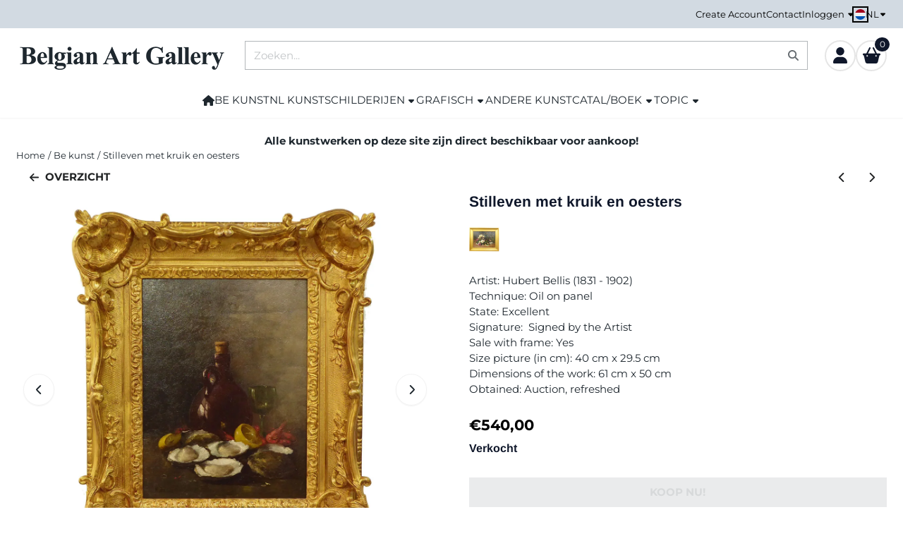

--- FILE ---
content_type: text/html; charset=UTF-8
request_url: https://www.belgian-art-gallery.be/belgian-artists/hubert-bellis-stilleven-met-oesters-en-kruik
body_size: 18913
content:
<!DOCTYPE html> <html lang="nl" class="no-js"> <head> <meta http-equiv="content-type" content="text/html; charset=utf-8"/> <meta name="description" content="Een schilderij van de Belgische kunstschilder Hubert Bellis dat een stillven wergeeft met een stenen kruik en zeedieren als oesters en garnalen.  Hubert Bellis was een Belgische schilder die vooral stillevens en bloemen schilderde."/> <meta name="robots" content="index,follow"> <meta name="viewport" content="width=device-width, initial-scale=1, user-scalable=yes, maximum-scale=5" /> <meta name="google-site-verification" content="6LeFTuwSAAAAAMrIuc_fY7btejn-4jpmchZXCPo5"/> <title>Schilderij van de Belgische schilder Hubert Bellis.</title> <base href="https://www.belgian-art-gallery.be/"/> <link rel="dns-prefetch" href="https://fonts.gstatic.com/"> <link rel="dns-prefetch" href="https://cdn.shoptrader.com/"> <link rel="dns-prefetch" href="https://connect.facebook.net/"> <link rel="icon" href="https://www.belgian-art-gallery.be/images/faviconimages/favicon-kl-22042024.webp" type="image/x-icon"> <link rel="shortcut icon" type="image/x-icon" href="https://www.belgian-art-gallery.be/images/faviconimages/favicon-kl-22042024.webp"/> <link rel="canonical" href="https://www.belgian-art-gallery.be/belgian-artists/hubert-bellis-stilleven-met-oesters-en-kruik"/> <link rel="alternate" hreflang="nl" href="https://www.belgian-art-gallery.be/belgian-artists/hubert-bellis-stilleven-met-oesters-en-kruik"/> <link rel="alternate" hreflang="x-default" href="https://www.belgian-art-gallery.be/belgian-artists/hubert-bellis-stilleven-met-oesters-en-kruik"/> <link rel="alternate" hreflang="en" href="https://www.belgian-art-gallery.be/en/belgian-artists/hubert-bellis-stilleven-met-oesters-en-kruik"/> <link rel="alternate" hreflang="fr" href="https://www.belgian-art-gallery.be/fr/belgian-artists/hubert-bellis-stilleven-met-oesters-en-kruik"/> <script>
        window.translations = {
                        PRODUCT_CARD_ARIA_LABEL: 'Product: ',
            PRODUCT_PRIJS_ARIA_LABEL: 'Prijs: ',
                        SHOPPING_CART_BUTTON_ARIA_LABEL_1: 'Voeg ',
            SHOPPING_CART_BUTTON_ARIA_LABEL_2: ' toe aan winkelwagen',
            PRODUCT_PRIJS_KORTING_ARIA_LABEL_1: 'Van ',
            PRODUCT_PRIJS_KORTING_ARIA_LABEL_2: ' voor ',
                        SHOPPINGCART_ARIA_LIVE_QUANTITY_UPDATE_MESSAGE_BEGIN: 'Aantal van',
            SHOPPINGCART_ARIA_LIVE_QUANTITY_INCREASE_MESSAGE: 'is verhoogd naar',
            SHOPPINGCART_ARIA_LIVE_QUANTITY_DECREASE_MESSAGE: 'is verlaagd naar',
            SHOPPINGCART_ARIA_LIVE_DELETE_PRODUCT_MESSAGE: 'is verwijderd uit de winkelwagen.',
            SHOPPINGCART_ARIA_LIVE_QUANTITY_REFRESH_MESSAGE: 'is bijgewerkt naar'
        };
    </script> <style>
            @font-face{font-display:swap;font-family:'Arimo';font-style:normal;font-weight:400;src:url(https://fonts.gstatic.com/s/arimo/v35/P5sfzZCDf9_T_3cV7NCUECyoxNk37cxcDRrBZQI.woff2) format('woff2');unicode-range:U+0460-052F,U+1C80-1C8A,U+20B4,U+2DE0-2DFF,U+A640-A69F,U+FE2E-FE2F}@font-face{font-display:swap;font-family:'Arimo';font-style:normal;font-weight:400;src:url(https://fonts.gstatic.com/s/arimo/v35/P5sfzZCDf9_T_3cV7NCUECyoxNk37cxcBBrBZQI.woff2) format('woff2');unicode-range:U+0301,U+0400-045F,U+0490-0491,U+04B0-04B1,U+2116}@font-face{font-display:swap;font-family:'Arimo';font-style:normal;font-weight:400;src:url(https://fonts.gstatic.com/s/arimo/v35/P5sfzZCDf9_T_3cV7NCUECyoxNk37cxcDBrBZQI.woff2) format('woff2');unicode-range:U+1F00-1FFF}@font-face{font-display:swap;font-family:'Arimo';font-style:normal;font-weight:400;src:url(https://fonts.gstatic.com/s/arimo/v35/P5sfzZCDf9_T_3cV7NCUECyoxNk37cxcAxrBZQI.woff2) format('woff2');unicode-range:U+0370-0377,U+037A-037F,U+0384-038A,U+038C,U+038E-03A1,U+03A3-03FF}@font-face{font-display:swap;font-family:'Arimo';font-style:normal;font-weight:400;src:url(https://fonts.gstatic.com/s/arimo/v35/P5sfzZCDf9_T_3cV7NCUECyoxNk37cxcAhrBZQI.woff2) format('woff2');unicode-range:U+0307-0308,U+0590-05FF,U+200C-2010,U+20AA,U+25CC,U+FB1D-FB4F}@font-face{font-display:swap;font-family:'Arimo';font-style:normal;font-weight:400;src:url(https://fonts.gstatic.com/s/arimo/v35/P5sfzZCDf9_T_3cV7NCUECyoxNk37cxcDxrBZQI.woff2) format('woff2');unicode-range:U+0102-0103,U+0110-0111,U+0128-0129,U+0168-0169,U+01A0-01A1,U+01AF-01B0,U+0300-0301,U+0303-0304,U+0308-0309,U+0323,U+0329,U+1EA0-1EF9,U+20AB}@font-face{font-display:swap;font-family:'Arimo';font-style:normal;font-weight:400;src:url(https://fonts.gstatic.com/s/arimo/v35/P5sfzZCDf9_T_3cV7NCUECyoxNk37cxcDhrBZQI.woff2) format('woff2');unicode-range:U+0100-02BA,U+02BD-02C5,U+02C7-02CC,U+02CE-02D7,U+02DD-02FF,U+0304,U+0308,U+0329,U+1D00-1DBF,U+1E00-1E9F,U+1EF2-1EFF,U+2020,U+20A0-20AB,U+20AD-20C0,U+2113,U+2C60-2C7F,U+A720-A7FF}@font-face{font-display:swap;font-family:'Arimo';font-style:normal;font-weight:400;src:url(https://fonts.gstatic.com/s/arimo/v35/P5sfzZCDf9_T_3cV7NCUECyoxNk37cxcABrB.woff2) format('woff2');unicode-range:U+0000-00FF,U+0131,U+0152-0153,U+02BB-02BC,U+02C6,U+02DA,U+02DC,U+0304,U+0308,U+0329,U+2000-206F,U+20AC,U+2122,U+2191,U+2193,U+2212,U+2215,U+FEFF,U+FFFD}@font-face{font-display:swap;font-family:'Arimo';font-style:normal;font-weight:700;src:url(https://fonts.gstatic.com/s/arimo/v35/P5sfzZCDf9_T_3cV7NCUECyoxNk3CstcDRrBZQI.woff2) format('woff2');unicode-range:U+0460-052F,U+1C80-1C8A,U+20B4,U+2DE0-2DFF,U+A640-A69F,U+FE2E-FE2F}@font-face{font-display:swap;font-family:'Arimo';font-style:normal;font-weight:700;src:url(https://fonts.gstatic.com/s/arimo/v35/P5sfzZCDf9_T_3cV7NCUECyoxNk3CstcBBrBZQI.woff2) format('woff2');unicode-range:U+0301,U+0400-045F,U+0490-0491,U+04B0-04B1,U+2116}@font-face{font-display:swap;font-family:'Arimo';font-style:normal;font-weight:700;src:url(https://fonts.gstatic.com/s/arimo/v35/P5sfzZCDf9_T_3cV7NCUECyoxNk3CstcDBrBZQI.woff2) format('woff2');unicode-range:U+1F00-1FFF}@font-face{font-display:swap;font-family:'Arimo';font-style:normal;font-weight:700;src:url(https://fonts.gstatic.com/s/arimo/v35/P5sfzZCDf9_T_3cV7NCUECyoxNk3CstcAxrBZQI.woff2) format('woff2');unicode-range:U+0370-0377,U+037A-037F,U+0384-038A,U+038C,U+038E-03A1,U+03A3-03FF}@font-face{font-display:swap;font-family:'Arimo';font-style:normal;font-weight:700;src:url(https://fonts.gstatic.com/s/arimo/v35/P5sfzZCDf9_T_3cV7NCUECyoxNk3CstcAhrBZQI.woff2) format('woff2');unicode-range:U+0307-0308,U+0590-05FF,U+200C-2010,U+20AA,U+25CC,U+FB1D-FB4F}@font-face{font-display:swap;font-family:'Arimo';font-style:normal;font-weight:700;src:url(https://fonts.gstatic.com/s/arimo/v35/P5sfzZCDf9_T_3cV7NCUECyoxNk3CstcDxrBZQI.woff2) format('woff2');unicode-range:U+0102-0103,U+0110-0111,U+0128-0129,U+0168-0169,U+01A0-01A1,U+01AF-01B0,U+0300-0301,U+0303-0304,U+0308-0309,U+0323,U+0329,U+1EA0-1EF9,U+20AB}@font-face{font-display:swap;font-family:'Arimo';font-style:normal;font-weight:700;src:url(https://fonts.gstatic.com/s/arimo/v35/P5sfzZCDf9_T_3cV7NCUECyoxNk3CstcDhrBZQI.woff2) format('woff2');unicode-range:U+0100-02BA,U+02BD-02C5,U+02C7-02CC,U+02CE-02D7,U+02DD-02FF,U+0304,U+0308,U+0329,U+1D00-1DBF,U+1E00-1E9F,U+1EF2-1EFF,U+2020,U+20A0-20AB,U+20AD-20C0,U+2113,U+2C60-2C7F,U+A720-A7FF}@font-face{font-display:swap;font-family:'Arimo';font-style:normal;font-weight:700;src:url(https://fonts.gstatic.com/s/arimo/v35/P5sfzZCDf9_T_3cV7NCUECyoxNk3CstcABrB.woff2) format('woff2');unicode-range:U+0000-00FF,U+0131,U+0152-0153,U+02BB-02BC,U+02C6,U+02DA,U+02DC,U+0304,U+0308,U+0329,U+2000-206F,U+20AC,U+2122,U+2191,U+2193,U+2212,U+2215,U+FEFF,U+FFFD}@font-face{font-display:swap;font-family:'Montserrat';font-style:normal;font-weight:400;src:url(https://fonts.gstatic.com/s/montserrat/v31/JTUHjIg1_i6t8kCHKm4532VJOt5-QNFgpCtr6Hw0aXpsog.woff2) format('woff2');unicode-range:U+0460-052F,U+1C80-1C8A,U+20B4,U+2DE0-2DFF,U+A640-A69F,U+FE2E-FE2F}@font-face{font-display:swap;font-family:'Montserrat';font-style:normal;font-weight:400;src:url(https://fonts.gstatic.com/s/montserrat/v31/JTUHjIg1_i6t8kCHKm4532VJOt5-QNFgpCtr6Hw9aXpsog.woff2) format('woff2');unicode-range:U+0301,U+0400-045F,U+0490-0491,U+04B0-04B1,U+2116}@font-face{font-display:swap;font-family:'Montserrat';font-style:normal;font-weight:400;src:url(https://fonts.gstatic.com/s/montserrat/v31/JTUHjIg1_i6t8kCHKm4532VJOt5-QNFgpCtr6Hw2aXpsog.woff2) format('woff2');unicode-range:U+0102-0103,U+0110-0111,U+0128-0129,U+0168-0169,U+01A0-01A1,U+01AF-01B0,U+0300-0301,U+0303-0304,U+0308-0309,U+0323,U+0329,U+1EA0-1EF9,U+20AB}@font-face{font-display:swap;font-family:'Montserrat';font-style:normal;font-weight:400;src:url(https://fonts.gstatic.com/s/montserrat/v31/JTUHjIg1_i6t8kCHKm4532VJOt5-QNFgpCtr6Hw3aXpsog.woff2) format('woff2');unicode-range:U+0100-02BA,U+02BD-02C5,U+02C7-02CC,U+02CE-02D7,U+02DD-02FF,U+0304,U+0308,U+0329,U+1D00-1DBF,U+1E00-1E9F,U+1EF2-1EFF,U+2020,U+20A0-20AB,U+20AD-20C0,U+2113,U+2C60-2C7F,U+A720-A7FF}@font-face{font-display:swap;font-family:'Montserrat';font-style:normal;font-weight:400;src:url(https://fonts.gstatic.com/s/montserrat/v31/JTUHjIg1_i6t8kCHKm4532VJOt5-QNFgpCtr6Hw5aXo.woff2) format('woff2');unicode-range:U+0000-00FF,U+0131,U+0152-0153,U+02BB-02BC,U+02C6,U+02DA,U+02DC,U+0304,U+0308,U+0329,U+2000-206F,U+20AC,U+2122,U+2191,U+2193,U+2212,U+2215,U+FEFF,U+FFFD}@font-face{font-display:swap;font-family:'Montserrat';font-style:normal;font-weight:700;src:url(https://fonts.gstatic.com/s/montserrat/v31/JTUHjIg1_i6t8kCHKm4532VJOt5-QNFgpCuM73w0aXpsog.woff2) format('woff2');unicode-range:U+0460-052F,U+1C80-1C8A,U+20B4,U+2DE0-2DFF,U+A640-A69F,U+FE2E-FE2F}@font-face{font-display:swap;font-family:'Montserrat';font-style:normal;font-weight:700;src:url(https://fonts.gstatic.com/s/montserrat/v31/JTUHjIg1_i6t8kCHKm4532VJOt5-QNFgpCuM73w9aXpsog.woff2) format('woff2');unicode-range:U+0301,U+0400-045F,U+0490-0491,U+04B0-04B1,U+2116}@font-face{font-display:swap;font-family:'Montserrat';font-style:normal;font-weight:700;src:url(https://fonts.gstatic.com/s/montserrat/v31/JTUHjIg1_i6t8kCHKm4532VJOt5-QNFgpCuM73w2aXpsog.woff2) format('woff2');unicode-range:U+0102-0103,U+0110-0111,U+0128-0129,U+0168-0169,U+01A0-01A1,U+01AF-01B0,U+0300-0301,U+0303-0304,U+0308-0309,U+0323,U+0329,U+1EA0-1EF9,U+20AB}@font-face{font-display:swap;font-family:'Montserrat';font-style:normal;font-weight:700;src:url(https://fonts.gstatic.com/s/montserrat/v31/JTUHjIg1_i6t8kCHKm4532VJOt5-QNFgpCuM73w3aXpsog.woff2) format('woff2');unicode-range:U+0100-02BA,U+02BD-02C5,U+02C7-02CC,U+02CE-02D7,U+02DD-02FF,U+0304,U+0308,U+0329,U+1D00-1DBF,U+1E00-1E9F,U+1EF2-1EFF,U+2020,U+20A0-20AB,U+20AD-20C0,U+2113,U+2C60-2C7F,U+A720-A7FF}@font-face{font-display:swap;font-family:'Montserrat';font-style:normal;font-weight:700;src:url(https://fonts.gstatic.com/s/montserrat/v31/JTUHjIg1_i6t8kCHKm4532VJOt5-QNFgpCuM73w5aXo.woff2) format('woff2');unicode-range:U+0000-00FF,U+0131,U+0152-0153,U+02BB-02BC,U+02C6,U+02DA,U+02DC,U+0304,U+0308,U+0329,U+2000-206F,U+20AC,U+2122,U+2191,U+2193,U+2212,U+2215,U+FEFF,U+FFFD}#owl-carousel-homepage .owl-dots .owl-dot.active span,#owl-carousel-homepage .owl-dots .owl-dot:hover span{background:##000000!important}div#slider-homepage{max-height:550px}.site-nav .dropdown-menu{border-top-left-radius:0;border-top-right-radius:0;border-top:none}.site-nav .dropdown-item{--bs-dropdown-item-padding-x:clamp(1rem, var(--site-nav-item-padding-x), 1.5rem)}.site-nav-item--level-0 .dropdown-menu.is-open,.site-nav-item--level-0:hover .dropdown-menu,.site-nav-item--level-0.js-hover .dropdown-menu{display:block}
        </style> <link rel="stylesheet" href="/themes/4000/css/abstracts/_print.css" media="print" crossorigin> <link rel="stylesheet" href="/themes/4000/css/abstracts/_variables_new.css?v=131.29531854913930628769" crossorigin> <link rel="stylesheet" href="/images/css/stApp-4000.css?v=131.29531854913930628769" crossorigin> <link rel="stylesheet" href="/themes/4000/css/stProduct-4000.css?v=131.29531854913930628769" crossorigin> <link rel="stylesheet" href="/themes/4000/css/homepagebuilder.css.signalize?controller=product&pageId=3621&v=131.29531854913930628769" crossorigin> <link rel="stylesheet" href="/themes/4000/css/icomoon.css?v=131.29531854913930628769" media="print" onload="this.media='all'" crossorigin> <script>(function (w, d, s, l, i) {
            w[l] = w[l] || []; w[l].push({
                'gtm.start':
                    new Date().getTime(), event: 'gtm.js'
            }); var f = d.getElementsByTagName(s)[0],
                j = d.createElement(s), dl = l != 'dataLayer' ? '&l=' + l : ''; j.async = true; j.src =
                'https://www.googletagmanager.com/gtm.js?id=' + i + dl; f.parentNode.insertBefore(j, f);
        })(window,document,'script','dataLayer','GTM-TM7D35N');
    </script> <script>
        !function(f,b,e,v,n,t,s)
        {if(f.fbq)return;n=f.fbq=function(){n.callMethod?
            n.callMethod.apply(n,arguments):n.queue.push(arguments)};
            if(!f._fbq)f._fbq=n;n.push=n;n.loaded=!0;n.version='2.0';
            n.queue=[];t=b.createElement(e);t.async=!0;
            t.src=v;s=b.getElementsByTagName(e)[0];
            s.parentNode.insertBefore(t,s)}(window, document,'script',
            'https://connect.facebook.net/en_US/fbevents.js');
        fbq('init', '509921957697326');
        fbq('track', 'PageView');
    </script>


        
        
        
        
        <meta name="twitter:card" content="summary" /> <meta name="twitter:title" content="Schilderij van de Belgische schilder Hubert Bellis." /> <meta name="twitter:description" content="Een schilderij van de Belgische kunstschilder Hubert Bellis dat een stillven wergeeft met een stenen kruik en zeedieren als oesters en garnalen.  Hubert Bellis was een Belgische schilder die vooral stillevens en bloemen schilderde." /> <meta name="twitter:image" content="https://cdn.shoptrader.com/shop54085/images/productimages/big/hubert-bellis-stilleven-met-oesters-a.webp" /> <meta name="twitter:url" content="https://www.belgian-art-gallery.be/belgian-artists/hubert-bellis-stilleven-met-oesters-en-kruik" /> <meta name="twitter:site" content="BelgianBe" /> <script type="application/ld+json">{
    "@context": "http://schema.org",
    "@type": "Product",
    "name": "Stilleven met kruik en oesters",
    "mpn": "",
    "sku": "",
    "image": "https://www.belgian-art-gallery.be/images/productimages/big/hubert-bellis-stilleven-met-oesters-a.jpg",
    "description": "Artist: Hubert Bellis (1831 - 1902)Technique: Oil on panelState:&nbsp;ExcellentSignature:&nbsp; Signed by the ArtistSale with frame: YesSize picture (in cm): 40 cm x 29.5 cmDimensions of the work: 61 cm x 50 cmObtained: Auction, refreshed",
    "offers": {
        "@type": "Offer",
        "price": "540.00",
        "priceCurrency": "EUR",
        "url": "https://www.belgian-art-gallery.be/belgian-artists/hubert-bellis-stilleven-met-oesters-en-kruik",
        "availability": "https://schema.org/OutOfStock"
    },
    "brand": {
        "@type": "Brand",
        "name": "Bellis Hubert "
    }
}</script>
</head> <body id="st_product" class="belgian-artists hubert-bellis-stilleven-met-oesters-en-kruik not-logged-in "> <noscript> <iframe src="https://www.googletagmanager.com/ns.html?id=GTM-TM7D35N" height="0" width="0" style="display:none;visibility:hidden"></iframe> </noscript> <a href="#main-content" class="skip-link_btn btn btn-dark">Ga naar hoofdinhoud</a> <a name="body-top"></a> <div class="page_placeholder_layover" id="page_placeholder_layover"> <img src="opc_loader.png" class="opc_loader" alt="" role="presentation"/> </div> <div id="cookieAriaLiveRegion" class="sr-only" aria-live="polite" aria-atomic="true"> <p id="cookieAriaLiveMessage">Cookievoorkeuren zijn momenteel gesloten.</p> </div><aside class="topmenu" aria-label="Topmenu"> <div class="bs-container d-flex" style="height:100%;"> <div class="topmenu-inner" id="menu_top"> <div class="topmenu-inner-col"> </div> <nav class="topmenu-inner-col" aria-label="Topmenu navigatie"> <ul class="topmenu-nav"> <li class="topmenu-nav-item topmenu-nav-item-1"><a href="https://www.belgian-art-gallery.be/create_account.php" target="_self">Create Account</a></li> <li class="topmenu-nav-item topmenu-nav-item-2"><a href="https://www.belgian-art-gallery.be/contact/" target="_self">Contact</a></li> </ul> <ul class="topmenu_login-box"> <li class="login-button"> <button href="https://www.belgian-art-gallery.be/login.php" id="login-toggle" aria-haspopup="true" aria-controls="login-form" aria-expanded="false" class="loggedin btn-topmenu">
                Inloggen<span class="st-icon st-icon-style-solid st-icon-caret-down"> <svg xmlns="http://www.w3.org/2000/svg" viewBox="0 0 320 512"> <path d="M137.4 374.6c12.5 12.5 32.8 12.5 45.3 0l128-128c9.2-9.2 11.9-22.9 6.9-34.9s-16.6-19.8-29.6-19.8L32 192c-12.9 0-24.6 7.8-29.6 19.8s-2.2 25.7 6.9 34.9l128 128z"/> </svg> </span> </button> <div id="login-bar" class="dropdown-menu" role="form" aria-labelledby="login-toggle" hidden> <form name="login-bar" action="https://www.belgian-art-gallery.be/login.php?action=process" method="post" enctype="application/x-www-form-urlencoded" autocomplete="off"> <input type="hidden" name="form_name" value="login-bar"> <div id="login-bar-email-adress"> <label for="loginBarEmail">E-mailadres:</label> <input type="email" name="email_address" class="form-control" id="loginBarEmail" autocomplete="username email"> </div> <div id="login-bar-password"> <label for="loginbarPassword">Wachtwoord:</label> <input type="password" name="password" class="form-control" id="loginbarPassword" autocomplete="current-password"> </div> <div class="login-bar-submit"> <button type="submit" class="configuration_btn configuration_button configuration_button_general has_icon_left"> <span class="st-icon st-icon-style-solid st-icon-user"> <svg xmlns="http://www.w3.org/2000/svg" viewBox="0 0 448 512"> <path d="M224 256c70.7 0 128-57.3 128-128S294.7 0 224 0S96 57.3 96 128s57.3 128 128 128zm-45.7 48C79.8 304 0 383.8 0 482.3C0 498.7 13.3 512 29.7 512H418.3c16.4 0 29.7-13.3 29.7-29.7C448 383.8 368.2 304 269.7 304H178.3z"/> </svg> </span> <span class="button">Inloggen</span> </button> </div> <div id="login-bar-password-forgotten"> <a href="https://www.belgian-art-gallery.be/password_forgotten.php" class="user_pass_forgotten text-decoration-underline">Wachtwoord vergeten?</a> </div> <div id="login-bar-create-account"> <a href="https://www.belgian-art-gallery.be/create_account.php" class="user_create_account text-decoration-underline">Account aanmaken</a> </div> </form> </div> </li> </ul> <div id="language" class="language"> <div class="languages-switch"> <div class="language-dropdown"> <a class="language-dropdown-button jsLanguageDropdownButton" role="button" aria-haspopup="listbox" aria-expanded="false" aria-controls="language-list" aria-label="Selecteer een taal" title="Nederlands" href="https://www.belgian-art-gallery.be/belgian-artists/hubert-bellis-stilleven-met-oesters-en-kruik" tabindex="0"> <div class="language-flag" data-selected-language="4"> <span class="st-icon st-icon-lang st-icon-lang-round st-icon-lang-nl-round"> <svg xmlns="http://www.w3.org/2000/svg" viewBox="0 0 512 512"> <circle cx="256" cy="256" r="256" fill="#f0f0f0"/> <path fill="#a2001d" d="M256 0C146 0 52 69 16 167h480A256 256 0 0 0 256 0z"/> <path fill="#0052b4" d="M256 512c110 0 204-69 240-167H16c36 98 130 167 240 167z"/> </svg> </span> </div> <span class="language-code">NL</span> <span class="st-icon st-icon-style-solid st-icon-caret-down"> <svg xmlns="http://www.w3.org/2000/svg" viewBox="0 0 320 512"> <path d="M137.4 374.6c12.5 12.5 32.8 12.5 45.3 0l128-128c9.2-9.2 11.9-22.9 6.9-34.9s-16.6-19.8-29.6-19.8L32 192c-12.9 0-24.6 7.8-29.6 19.8s-2.2 25.7 6.9 34.9l128 128z"/> </svg> </span> </a> <ul class="language-item-list jsLanguageItemList dropdown-menu" id="language-list" role="listbox"> <li class="language-item" id="setlang_ned" role="option" aria-selected="true"> <a class="language-link active" title="Nederlands" href="https://www.belgian-art-gallery.be/belgian-artists/hubert-bellis-stilleven-met-oesters-en-kruik"> <div class="language-flag" data-selected-language="4"> <span class="st-icon st-icon-lang st-icon-lang-nl"> <svg xmlns="http://www.w3.org/2000/svg" xml:space="preserve" viewBox="0 0 512 512"> <path fill="#f0f0f0" d="M0 85h512v341H0z"/> <path fill="#a2001d" d="M0 85h512v114H0z"/> <path fill="#0052b4" d="M0 313h512v114H0z"/> </svg> </span> </div> <div class="language-flag-mobile" data-selected-language="4"> <span class="st-icon st-icon-lang st-icon-lang-round st-icon-lang-nl-round"> <svg xmlns="http://www.w3.org/2000/svg" viewBox="0 0 512 512"> <circle cx="256" cy="256" r="256" fill="#f0f0f0"/> <path fill="#a2001d" d="M256 0C146 0 52 69 16 167h480A256 256 0 0 0 256 0z"/> <path fill="#0052b4" d="M256 512c110 0 204-69 240-167H16c36 98 130 167 240 167z"/> </svg> </span> </div> <span>Nederlands</span> <span class="language-active-indicator">Actief</span> </a> </li> <li class="language-item" id="setlang_eng" role="option" aria-selected="false"> <a class="language-link inactive" title="English" href="https://www.belgian-art-gallery.be/en/belgian-artists/hubert-bellis-stilleven-met-oesters-en-kruik"> <div class="language-flag" data-selected-language="5"> <span class="st-icon st-icon-lang st-icon-lang-en"> <svg xmlns="http://www.w3.org/2000/svg" xml:space="preserve" viewBox="0 0 512 512"> <path fill="#f0f0f0" d="M0 85h512v341H0z"/> <path fill="#d80027" d="M288 85h-64v139H0v64h224v139h64V288h224v-64H288z"/> <path fill="#0052b4" d="m394 315 118 66v-66zm-82 0 200 112v-32l-144-80zm147 112-147-82v82z"/> <path fill="#f0f0f0" d="m312 315 200 112v-32l-144-80z"/> <path fill="#d80027" d="m312 315 200 112v-32l-144-80z"/> <path fill="#0052b4" d="M90 315 0 366v-51zm110 15v97H25z"/> <path fill="#d80027" d="M144 315 0 395v32l200-112z"/> <path fill="#0052b4" d="M118 197 0 131v66zm82 0L0 85v32l144 80zM53 85l147 82V85z"/> <path fill="#f0f0f0" d="M200 197 0 85v32l144 80z"/> <path fill="#d80027" d="M200 197 0 85v32l144 80z"/> <path fill="#0052b4" d="m422 197 90-51v51zm-110-15V85h175z"/> <path fill="#d80027" d="m368 197 144-80V85L312 197z"/> </svg> </span> </div> <div class="language-flag-mobile" data-selected-language="5"> <span class="st-icon st-icon-lang st-icon-lang-round st-icon-lang-en-round"> <svg xmlns="http://www.w3.org/2000/svg" viewBox="0 0 512 512"> <circle cx="256" cy="256" r="256" fill="#f0f0f0"/> <g fill="#0052b4"> <path d="M52.92 100.142c-20.109 26.163-35.272 56.318-44.101 89.077h133.178zM503.181 189.219c-8.829-32.758-23.993-62.913-44.101-89.076l-89.075 89.076zM8.819 322.784c8.83 32.758 23.993 62.913 44.101 89.075l89.074-89.075zM411.858 52.921c-26.163-20.109-56.317-35.272-89.076-44.102v133.177zM100.142 459.079c26.163 20.109 56.318 35.272 89.076 44.102V370.005zM189.217 8.819c-32.758 8.83-62.913 23.993-89.075 44.101l89.075 89.075zM322.783 503.181c32.758-8.83 62.913-23.993 89.075-44.101l-89.075-89.075zM370.005 322.784l89.075 89.076c20.108-26.162 35.272-56.318 44.101-89.076z"/> </g> <g fill="#d80027"> <path d="M509.833 222.609H289.392V2.167C278.461.744 267.317 0 256 0c-11.319 0-22.461.744-33.391 2.167v220.441H2.167C.744 233.539 0 244.683 0 256c0 11.319.744 22.461 2.167 33.391h220.441v220.442C233.539 511.256 244.681 512 256 512c11.317 0 22.461-.743 33.391-2.167V289.392h220.442C511.256 278.461 512 267.319 512 256c0-11.317-.744-22.461-2.167-33.391z"/> <path d="M322.783 322.784 437.019 437.02c5.254-5.252 10.266-10.743 15.048-16.435l-97.802-97.802h-31.482zM189.217 322.784h-.002L74.98 437.019c5.252 5.254 10.743 10.266 16.435 15.048l97.802-97.804zM189.217 189.219v-.002L74.981 74.98c-5.254 5.252-10.266 10.743-15.048 16.435l97.803 97.803h31.481zM322.783 189.219 437.02 74.981c-5.252-5.254-10.743-10.266-16.435-15.047l-97.802 97.803z"/> </g> </svg> </span> </div> <span>English</span> </a> </li> <li class="language-item" id="setlang_fra" role="option" aria-selected="false"> <a class="language-link inactive" title="Français" href="https://www.belgian-art-gallery.be/fr/belgian-artists/hubert-bellis-stilleven-met-oesters-en-kruik"> <div class="language-flag" data-selected-language="7"> <span class="st-icon st-icon-lang st-icon-lang-fr"> <svg xmlns="http://www.w3.org/2000/svg" xml:space="preserve" viewBox="0 0 512 512"> <path fill="#f0f0f0" d="M0 85h512v341H0z"/> <path fill="#0052b4" d="M0 85h171v341H0z"/> <path fill="#d80027" d="M341 85h171v341H341z"/> </svg> </span> </div> <div class="language-flag-mobile" data-selected-language="7"> <span class="st-icon st-icon-lang st-icon-lang-round st-icon-lang-fr-round"> <svg xmlns="http://www.w3.org/2000/svg" viewBox="0 0 512 512"> <circle cx="256" cy="256" r="256" fill="#f0f0f0"/> <path fill="#d80027" d="M512 256c0-110-69-204-167-240v480c98-36 167-130 167-240z"/> <path fill="#0052b4" d="M0 256c0 110 69 204 167 240V16A256 256 0 0 0 0 256z"/> </svg> </span> </div> <span>Français</span> </a> </li> </ul> </div> </div> </div> </nav> </div> </div> </aside><header class="site-header site-header-large site-header-large-logo-left" role="banner" aria-label="Website header"> <div class="bs-container"> <div class="site-header-inner row align-items-center justify-content-between"> <div class="col-auto col-logo d-flex align-items-center"> <a class="header-logo | d-flex justify-content-center align-items-center" style="height:100%;" href="https://www.belgian-art-gallery.be/" > <img data-use-webp='no' fetchpriority='high' width='300' height='37' alt='belgian-art-gallery.be Startpagina' style=' box-sizing:content-box;
            max-height:100px;
            max-width:300px;
            padding-top:24px;
            padding-bottom:16px;' class='header-logo-image' src='https://cdn.shoptrader.com/shop54085/images/shoplogoimages/logo-hd3.png' onerror='this.onerror=null; this.src="https://cdn.shoptrader.com/shop54085/images/placeholders/image_missing_vierkant.png";'> </a> </div> <div class="col"> <div class="site-header-searchbar"> <form name="advanced_search" action="https://www.belgian-art-gallery.be/advanced_search_result.php" method="get" enctype="application/x-www-form-urlencoded"> <input type="hidden" name="form_name" value="advanced_search"> <label for="search" class="sr-only">Zoeken</label> <div class="input-group"> <input type="hidden" name="search_in_description" value="1"> <input type="hidden" name="Beschrijving" value="1"> <input type="hidden" name="Artikelnaam" value=true> <input type="hidden" name="Ean" value="0"> <input type="hidden" name="Sku" value="0"> <input type="hidden" name="Artikelnummer" value="0"> <input type="hidden" name="Tag" value="0"> <input type="hidden" name="inc_subcat" value="1"> <input name="keywords" type="search" value="" placeholder="Zoeken..." class="form-control form-control-visually-first" id="search"/> <button class="btn btn-icon btn-input-group" type="submit"> <span class="st-icon st-icon-style-solid st-icon-magnifying-glass"> <svg xmlns="http://www.w3.org/2000/svg" viewBox="0 0 512 512"> <path d="M416 208c0 45.9-14.9 88.3-40 122.7L502.6 457.4c12.5 12.5 12.5 32.8 0 45.3s-32.8 12.5-45.3 0L330.7 376c-34.4 25.2-76.8 40-122.7 40C93.1 416 0 322.9 0 208S93.1 0 208 0S416 93.1 416 208zM208 352c79.5 0 144-64.5 144-144s-64.5-144-144-144S64 128.5 64 208s64.5 144 144 144z"/> </svg> </span> </button> </div> </form> <div class="overlay-searchbar"></div> </div> </div> <div class="col-auto d-flex justify-content-end"> <nav class="site-header-nav d-flex" aria-label="Gebruikersnavigatie"> <a href="https://www.belgian-art-gallery.be/login.php" role="button" class="site-header-nav-item  " aria-label="Inloggen"> <span class="st-icon st-icon-style-solid st-icon-user"> <svg xmlns="http://www.w3.org/2000/svg" viewBox="0 0 448 512"> <path d="M224 256c70.7 0 128-57.3 128-128S294.7 0 224 0S96 57.3 96 128s57.3 128 128 128zm-45.7 48C79.8 304 0 383.8 0 482.3C0 498.7 13.3 512 29.7 512H418.3c16.4 0 29.7-13.3 29.7-29.7C448 383.8 368.2 304 269.7 304H178.3z"/> </svg> </span> </a> <div class="site-header-basket-wrapper basket_wrapper"> <div class="site-header-nav-item"> <a href="https://www.belgian-art-gallery.be/shopping_cart.php" role="button" id="basket-toggle" class="basket-button" aria-controls="floating-basket" aria-expanded="false" aria-label="Winkelwagen bekijken, 0 items" aria-haspopup="true"> <span class="st-icon st-icon-style-solid st-icon-basket-shopping-simple"> <svg xmlns="http://www.w3.org/2000/svg" viewBox="0 0 576 512"> <path d="M243.1 2.7c11.8 6.1 16.3 20.6 10.2 32.4L171.7 192H404.3L322.7 35.1c-6.1-11.8-1.5-26.3 10.2-32.4s26.2-1.5 32.4 10.2L458.4 192H544c17.7 0 32 14.3 32 32s-14.3 32-32 32L492.1 463.5C485 492 459.4 512 430 512H146c-29.4 0-55-20-62.1-48.5L32 256c-17.7 0-32-14.3-32-32s14.3-32 32-32h85.6L210.7 12.9c6.1-11.8 20.6-16.3 32.4-10.2zM144 296c13.3 0 24-10.7 24-24s-10.7-24-24-24s-24 10.7-24 24s10.7 24 24 24zm312-24c0-13.3-10.7-24-24-24s-24 10.7-24 24s10.7 24 24 24s24-10.7 24-24z"/> </svg> </span> <span class="quantity" id="basket-count" data-bind="text: cartCount" aria-live="polite">0</span> </a> </div> <div class="floating_basket_wrapper dropdown-menu" id="floating-basket" aria-label="Winkelwagen overzicht" hidden> <div class="basket_content"> <a href="https://www.belgian-art-gallery.be/shopping_cart.php" id="skip-to-checkout">Sla productlijst over en ga naar afrekenen</a> <table data-bind="visible: cartTable().length > 0" role="table" aria-label="Producten in winkelwagen"> <tbody data-bind="foreach: cartTable" role="rowgroup"> <tr role="row" data-bind="attr: { 'aria-labelledby': 'product-name-' + product_id(), 'aria-describedby': 'product-quantity-' + product_id() + ' product-price-' + product_id() }"> <td role="cell" class="product_image_cell"> <div class="product_image"> <img data-bind="attr: { src: image(), alt: name }"> </div> </td> <td role="cell" class="product_name_cell"> <p data-bind="attr: { 'id': 'product-name-' + product_id() }"><span data-bind="attr: { 'id': 'product-quantity-' + product_id() }, text: quantity"></span> x <a data-bind="attr: { href: url, 'aria-describedby': 'product-quantity-' + product_id() }, text: name"></a></p> <span data-bind="foreach: attributes, visible: attributes().length > 0"> <small><i>-&nbsp;<span data-bind="html: option_name() + ' ' + value_name()"></span></i></small><br> </span> <p data-bind="attr: { 'id': 'product-price-' + product_id() }, html: $root.currencyFormat.symbolLeft + stAppTools.number_format(parseFloat(total_price()) * parseFloat($root.currencyFormat.value), $root.currencyFormat.decimalPlaces, $root.currencyFormat.decimalPoint, $root.currencyFormat.thousandsPoint) + $root.currencyFormat.symbolRight"></p> </td> <td class="product_price_cell" data-bind="click: $parent.removeProduct"> <button aria-label="Verwijder dit product uit de winkelwagen" class="btn btn-transparent"> <span class="st-icon st-icon-style-solid st-icon-trash"> <svg xmlns="http://www.w3.org/2000/svg" viewBox="0 0 448 512"> <path d="M135.2 17.7L128 32H32C14.3 32 0 46.3 0 64S14.3 96 32 96H416c17.7 0 32-14.3 32-32s-14.3-32-32-32H320l-7.2-14.3C307.4 6.8 296.3 0 284.2 0H163.8c-12.1 0-23.2 6.8-28.6 17.7zM416 128H32L53.2 467c1.6 25.3 22.6 45 47.9 45H346.9c25.3 0 46.3-19.7 47.9-45L416 128z"/> </svg> </span> </button> </td> </tr> </tbody> </table> <span class="shopping-cart-empty" data-bind="visible: cartTable().length == 0">
            Uw winkelwagen is leeg
        </span> </div> <div class="clear"></div> <div class="floating_basket_total clearfix"> <span class="floating_basket_total_price" data-bind="html: cartValue"></span> <a id="btn-basket-checkout" href="https://www.belgian-art-gallery.be/shopping_cart.php" class="configuration_btn configuration_button button configuration_button_submit has_icon_right" data-bind="visible: cartTable().length != 0" role="button"> <span class="button">Afrekenen</span> <span class="st-icon st-icon-style-solid st-icon-arrow-right"> <svg xmlns="http://www.w3.org/2000/svg" viewBox="0 0 448 512"> <path d="M438.6 278.6c12.5-12.5 12.5-32.8 0-45.3l-160-160c-12.5-12.5-32.8-12.5-45.3 0s-12.5 32.8 0 45.3L338.8 224 32 224c-17.7 0-32 14.3-32 32s14.3 32 32 32l306.7 0L233.4 393.4c-12.5 12.5-12.5 32.8 0 45.3s32.8 12.5 45.3 0l160-160z"/> </svg> </span> </a> </div> </div> </div> </nav> </div> </div> </div> </header><header class="main-header-mobile" role="banner" aria-label="Website header"> <div class="header-mobile "> <div class="bs-container header-mobile-container"> <div class="header-mobile-col" style="flex:1;"> <div class="header-mobile-icon menu-icon" tabindex="0" role="button" aria-controls="mobile_menu" aria-expanded="false"> <span class="st-icon st-icon-style-solid st-icon-bars"> <svg xmlns="http://www.w3.org/2000/svg" viewBox="0 0 448 512"> <path d="M0 96C0 78.3 14.3 64 32 64H416c17.7 0 32 14.3 32 32s-14.3 32-32 32H32C14.3 128 0 113.7 0 96zM0 256c0-17.7 14.3-32 32-32H416c17.7 0 32 14.3 32 32s-14.3 32-32 32H32c-17.7 0-32-14.3-32-32zM448 416c0 17.7-14.3 32-32 32H32c-17.7 0-32-14.3-32-32s14.3-32 32-32H416c17.7 0 32 14.3 32 32z"/> </svg> </span></div> </div> <div class="header-mobile-col"> <div id="mobile_menu_logo" class="header-mobile-logo"> <a class="header-mobile-logo-link" href=https://www.belgian-art-gallery.be/> <img data-use-webp='no' width='300' height='37' fetchpriority='high' alt='belgian-art-gallery.be Startpagina' class='header-mobile-logo-image' src='https://cdn.shoptrader.com/shop54085/images/shoplogoimages/logo-hd3.png' onerror='this.onerror=null; this.src="https://cdn.shoptrader.com/shop54085/images/placeholders/image_missing_vierkant.png";'> </a> </div> </div> <nav class="header-mobile-col justify-content-end" style="flex:1;" id="mobile_menu_show_quantity_JS" aria-label="Gebruikersnavigatie"> <div class="header-mobile-icon account-icon"> <a href="https://www.belgian-art-gallery.be/account.php"> <span class="st-icon st-icon-style-solid st-icon-user"> <svg xmlns="http://www.w3.org/2000/svg" viewBox="0 0 448 512"> <path d="M224 256c70.7 0 128-57.3 128-128S294.7 0 224 0S96 57.3 96 128s57.3 128 128 128zm-45.7 48C79.8 304 0 383.8 0 482.3C0 498.7 13.3 512 29.7 512H418.3c16.4 0 29.7-13.3 29.7-29.7C448 383.8 368.2 304 269.7 304H178.3z"/> </svg> </span> </a> </div> <div class="header-mobile-icon shopping-icon"> <a href="https://www.belgian-art-gallery.be/shopping_cart.php"> <span class="st-icon st-icon-style-solid st-icon-basket-shopping-simple"> <svg xmlns="http://www.w3.org/2000/svg" viewBox="0 0 576 512"> <path d="M243.1 2.7c11.8 6.1 16.3 20.6 10.2 32.4L171.7 192H404.3L322.7 35.1c-6.1-11.8-1.5-26.3 10.2-32.4s26.2-1.5 32.4 10.2L458.4 192H544c17.7 0 32 14.3 32 32s-14.3 32-32 32L492.1 463.5C485 492 459.4 512 430 512H146c-29.4 0-55-20-62.1-48.5L32 256c-17.7 0-32-14.3-32-32s14.3-32 32-32h85.6L210.7 12.9c6.1-11.8 20.6-16.3 32.4-10.2zM144 296c13.3 0 24-10.7 24-24s-10.7-24-24-24s-24 10.7-24 24s10.7 24 24 24zm312-24c0-13.3-10.7-24-24-24s-24 10.7-24 24s10.7 24 24 24s24-10.7 24-24z"/> </svg> </span> <span class="quantity" data-bind="text: cartCount"></span> </a> </div> </nav> </div> </div> <div id="mobile_menu_overlay" class=""></div> <nav id="mobile_menu_container" class=" " aria-label="Mobiele navigatie"> <div id="mobile_menu" class="mobile_menu" role="navigation"> <section id="mobile_menu_info" class="header-mobile-open" aria-label="Mobiele navigatie header"> <div class="bs-container header-mobile-container"> <p class="mobile-menu-header">Menu</p> <button id="mobile_menu_close" class="btn btn-transparent header-mobile-icon menu-close" aria-label="Sluit menu" type="button"> <span class="st-icon st-icon-style-solid st-icon-xmark"> <svg xmlns="http://www.w3.org/2000/svg" viewBox="0 0 320 512"> <path d="M310.6 150.6c12.5-12.5 12.5-32.8 0-45.3s-32.8-12.5-45.3 0L160 210.7 54.6 105.4c-12.5-12.5-32.8-12.5-45.3 0s-12.5 32.8 0 45.3L114.7 256 9.4 361.4c-12.5 12.5-12.5 32.8 0 45.3s32.8 12.5 45.3 0L160 301.3 265.4 406.6c12.5 12.5 32.8 12.5 45.3 0s12.5-32.8 0-45.3L205.3 256 310.6 150.6z"/> </svg> </span> </button> </div> </section> <section id="mobile_nav_container" aria-label="Mobiele navigatie"> <div class="header-mobile-search-inside-menu mobile-searchbox" aria-label="Zoeken in menu"> <form name="advanced_search" action="https://www.belgian-art-gallery.be/advanced_search_result.php" method="get" enctype="application/x-www-form-urlencoded"> <input type="hidden" name="form_name" value="advanced_search"> <label for="sqr_mobile_search" class="sr-only">Zoeken in menu</label> <div class="input-group"> <input type="hidden" name="search_in_description" value="1"> <input type="hidden" name="inc_subcat" value="1"> <input name="keywords" type="search" value="" placeholder="Zoeken..." class="form-control form-control-visually-first" id="sqr_mobile_search"/> <button class="btn btn-icon btn-input-group" type="submit" aria-label="Zoeken"> <span class="st-icon st-icon-style-solid st-icon-magnifying-glass"> <svg xmlns="http://www.w3.org/2000/svg" viewBox="0 0 512 512"> <path d="M416 208c0 45.9-14.9 88.3-40 122.7L502.6 457.4c12.5 12.5 12.5 32.8 0 45.3s-32.8 12.5-45.3 0L330.7 376c-34.4 25.2-76.8 40-122.7 40C93.1 416 0 322.9 0 208S93.1 0 208 0S416 93.1 416 208zM208 352c79.5 0 144-64.5 144-144s-64.5-144-144-144S64 128.5 64 208s64.5 144 144 144z"/> </svg> </span> </button> </div> </form> </div> <div class="mobile_menu_extra_items"> <div class="mobile_menu_language"> <div id="language" class="language"> <div class="languages-switch"> <div class="language-dropdown"> <a class="language-dropdown-button jsLanguageDropdownButton" role="button" aria-haspopup="listbox" aria-expanded="false" aria-controls="language-list" aria-label="Selecteer een taal" title="Nederlands" href="https://www.belgian-art-gallery.be/belgian-artists/hubert-bellis-stilleven-met-oesters-en-kruik" tabindex="0"> <div class="language-flag" data-selected-language="4"> <span class="st-icon st-icon-lang st-icon-lang-round st-icon-lang-nl-round"> <svg xmlns="http://www.w3.org/2000/svg" viewBox="0 0 512 512"> <circle cx="256" cy="256" r="256" fill="#f0f0f0"/> <path fill="#a2001d" d="M256 0C146 0 52 69 16 167h480A256 256 0 0 0 256 0z"/> <path fill="#0052b4" d="M256 512c110 0 204-69 240-167H16c36 98 130 167 240 167z"/> </svg> </span> </div> <span class="language-code">NL</span> <span class="st-icon st-icon-style-solid st-icon-caret-down"> <svg xmlns="http://www.w3.org/2000/svg" viewBox="0 0 320 512"> <path d="M137.4 374.6c12.5 12.5 32.8 12.5 45.3 0l128-128c9.2-9.2 11.9-22.9 6.9-34.9s-16.6-19.8-29.6-19.8L32 192c-12.9 0-24.6 7.8-29.6 19.8s-2.2 25.7 6.9 34.9l128 128z"/> </svg> </span> </a> <ul class="language-item-list jsLanguageItemList dropdown-menu" id="language-list" role="listbox"> <li class="language-item" id="setlang_ned" role="option" aria-selected="true"> <a class="language-link active" title="Nederlands" href="https://www.belgian-art-gallery.be/belgian-artists/hubert-bellis-stilleven-met-oesters-en-kruik"> <div class="language-flag" data-selected-language="4"> <span class="st-icon st-icon-lang st-icon-lang-nl"> <svg xmlns="http://www.w3.org/2000/svg" xml:space="preserve" viewBox="0 0 512 512"> <path fill="#f0f0f0" d="M0 85h512v341H0z"/> <path fill="#a2001d" d="M0 85h512v114H0z"/> <path fill="#0052b4" d="M0 313h512v114H0z"/> </svg> </span> </div> <div class="language-flag-mobile" data-selected-language="4"> <span class="st-icon st-icon-lang st-icon-lang-round st-icon-lang-nl-round"> <svg xmlns="http://www.w3.org/2000/svg" viewBox="0 0 512 512"> <circle cx="256" cy="256" r="256" fill="#f0f0f0"/> <path fill="#a2001d" d="M256 0C146 0 52 69 16 167h480A256 256 0 0 0 256 0z"/> <path fill="#0052b4" d="M256 512c110 0 204-69 240-167H16c36 98 130 167 240 167z"/> </svg> </span> </div> <span>Nederlands</span> <span class="language-active-indicator">Actief</span> </a> </li> <li class="language-item" id="setlang_eng" role="option" aria-selected="false"> <a class="language-link inactive" title="English" href="https://www.belgian-art-gallery.be/en/belgian-artists/hubert-bellis-stilleven-met-oesters-en-kruik"> <div class="language-flag" data-selected-language="5"> <span class="st-icon st-icon-lang st-icon-lang-en"> <svg xmlns="http://www.w3.org/2000/svg" xml:space="preserve" viewBox="0 0 512 512"> <path fill="#f0f0f0" d="M0 85h512v341H0z"/> <path fill="#d80027" d="M288 85h-64v139H0v64h224v139h64V288h224v-64H288z"/> <path fill="#0052b4" d="m394 315 118 66v-66zm-82 0 200 112v-32l-144-80zm147 112-147-82v82z"/> <path fill="#f0f0f0" d="m312 315 200 112v-32l-144-80z"/> <path fill="#d80027" d="m312 315 200 112v-32l-144-80z"/> <path fill="#0052b4" d="M90 315 0 366v-51zm110 15v97H25z"/> <path fill="#d80027" d="M144 315 0 395v32l200-112z"/> <path fill="#0052b4" d="M118 197 0 131v66zm82 0L0 85v32l144 80zM53 85l147 82V85z"/> <path fill="#f0f0f0" d="M200 197 0 85v32l144 80z"/> <path fill="#d80027" d="M200 197 0 85v32l144 80z"/> <path fill="#0052b4" d="m422 197 90-51v51zm-110-15V85h175z"/> <path fill="#d80027" d="m368 197 144-80V85L312 197z"/> </svg> </span> </div> <div class="language-flag-mobile" data-selected-language="5"> <span class="st-icon st-icon-lang st-icon-lang-round st-icon-lang-en-round"> <svg xmlns="http://www.w3.org/2000/svg" viewBox="0 0 512 512"> <circle cx="256" cy="256" r="256" fill="#f0f0f0"/> <g fill="#0052b4"> <path d="M52.92 100.142c-20.109 26.163-35.272 56.318-44.101 89.077h133.178zM503.181 189.219c-8.829-32.758-23.993-62.913-44.101-89.076l-89.075 89.076zM8.819 322.784c8.83 32.758 23.993 62.913 44.101 89.075l89.074-89.075zM411.858 52.921c-26.163-20.109-56.317-35.272-89.076-44.102v133.177zM100.142 459.079c26.163 20.109 56.318 35.272 89.076 44.102V370.005zM189.217 8.819c-32.758 8.83-62.913 23.993-89.075 44.101l89.075 89.075zM322.783 503.181c32.758-8.83 62.913-23.993 89.075-44.101l-89.075-89.075zM370.005 322.784l89.075 89.076c20.108-26.162 35.272-56.318 44.101-89.076z"/> </g> <g fill="#d80027"> <path d="M509.833 222.609H289.392V2.167C278.461.744 267.317 0 256 0c-11.319 0-22.461.744-33.391 2.167v220.441H2.167C.744 233.539 0 244.683 0 256c0 11.319.744 22.461 2.167 33.391h220.441v220.442C233.539 511.256 244.681 512 256 512c11.317 0 22.461-.743 33.391-2.167V289.392h220.442C511.256 278.461 512 267.319 512 256c0-11.317-.744-22.461-2.167-33.391z"/> <path d="M322.783 322.784 437.019 437.02c5.254-5.252 10.266-10.743 15.048-16.435l-97.802-97.802h-31.482zM189.217 322.784h-.002L74.98 437.019c5.252 5.254 10.743 10.266 16.435 15.048l97.802-97.804zM189.217 189.219v-.002L74.981 74.98c-5.254 5.252-10.266 10.743-15.048 16.435l97.803 97.803h31.481zM322.783 189.219 437.02 74.981c-5.252-5.254-10.743-10.266-16.435-15.047l-97.802 97.803z"/> </g> </svg> </span> </div> <span>English</span> </a> </li> <li class="language-item" id="setlang_fra" role="option" aria-selected="false"> <a class="language-link inactive" title="Français" href="https://www.belgian-art-gallery.be/fr/belgian-artists/hubert-bellis-stilleven-met-oesters-en-kruik"> <div class="language-flag" data-selected-language="7"> <span class="st-icon st-icon-lang st-icon-lang-fr"> <svg xmlns="http://www.w3.org/2000/svg" xml:space="preserve" viewBox="0 0 512 512"> <path fill="#f0f0f0" d="M0 85h512v341H0z"/> <path fill="#0052b4" d="M0 85h171v341H0z"/> <path fill="#d80027" d="M341 85h171v341H341z"/> </svg> </span> </div> <div class="language-flag-mobile" data-selected-language="7"> <span class="st-icon st-icon-lang st-icon-lang-round st-icon-lang-fr-round"> <svg xmlns="http://www.w3.org/2000/svg" viewBox="0 0 512 512"> <circle cx="256" cy="256" r="256" fill="#f0f0f0"/> <path fill="#d80027" d="M512 256c0-110-69-204-167-240v480c98-36 167-130 167-240z"/> <path fill="#0052b4" d="M0 256c0 110 69 204 167 240V16A256 256 0 0 0 0 256z"/> </svg> </span> </div> <span>Français</span> </a> </li> </ul> </div> </div> </div> </div> </div> <nav id="categories" class="categories_box mobile_box" aria-label="Primaire navigatie"> <ul class="mobile-menu-list box_content"> <li class="menu-header parent-item" id="dmrp_0"> <a class="item" href="https://www.belgian-art-gallery.be/">
                            Home
                        </a> </li> <li class="menu-header parent-item" id="dmm_26"> <a class="item menu-toggle" aria-expanded="false" aria-controls="submenu-cat-26" role="button" target="_self" href="https://www.belgian-art-gallery.be/belgian-artists/">
                                Be kunst
                            </a> </li> <li class="menu-header parent-item" id="dmm_25"> <a class="item menu-toggle" aria-expanded="false" aria-controls="submenu-cat-25" role="button" target="_self" href="https://www.belgian-art-gallery.be/dutch-artists/">
                                Nl kunst
                            </a> </li> <li class="menu-header parent-item" id="dmm_24"> <a class="item menu-toggle" aria-expanded="false" aria-controls="submenu-cat-24" role="button" target="_self" href="https://www.belgian-art-gallery.be/paintings/">
                                Schilderijen
                            </a> <button class="submenu-toggle" aria-controls="submenu-cat-24" aria-expanded="false" aria-label='Toon submenu voor Schilderijen'> <span class="expand expandable-item show-chevron-right"><span class='st-icon st-icon-chevron-down fa-icon fa-icon-chevron-down'></span><span class='st-icon st-icon-chevron-right fa-icon fa-icon-chevron-right'></span></span></button><ul class="menu-content schilderijen parent-item" id="submenu-cat-24" hidden> <li class="menu-header " id="dmrp_30"> <a class="item" href="https://www.belgian-art-gallery.be/paintings/belgian-painters/" target="_self"> <span style="margin-left: 0px; margin-right: .5rem;"><span class='st-icon fa-icon fa-icon-caret-right'></span></span>Belgische schilders      </a></li> <li class="menu-header " id="dmrp_31"> <a class="item" href="https://www.belgian-art-gallery.be/paintings/dutch-painters/" target="_self"> <span style="margin-left: 0px; margin-right: .5rem;"><span class='st-icon fa-icon fa-icon-caret-right'></span></span>Nederlandse schilders      </a></li> <li class="menu-header " id="dmrp_35"> <a class="item" href="https://www.belgian-art-gallery.be/paintings/other-painters/" target="_self"> <span style="margin-left: 0px; margin-right: .5rem;"><span class='st-icon fa-icon fa-icon-caret-right'></span></span>Andere kunstschilders      </a></li> <li class="menu-header " id="dmrp_38"> <a class="item" href="https://www.belgian-art-gallery.be/paintings/naar-to/" target="_self"> <span style="margin-left: 0px; margin-right: .5rem;"><span class='st-icon fa-icon fa-icon-caret-right'></span></span>Naar      </a></li></ul></li> <li class="menu-header parent-item" id="dmm_27"> <a class="item menu-toggle" aria-expanded="false" aria-controls="submenu-cat-27" role="button" target="_self" href="https://www.belgian-art-gallery.be/etchings/">
                                Grafisch
                            </a> <button class="submenu-toggle" aria-controls="submenu-cat-27" aria-expanded="false" aria-label='Toon submenu voor Grafisch'> <span class="expand expandable-item show-chevron-right"><span class='st-icon st-icon-chevron-down fa-icon fa-icon-chevron-down'></span><span class='st-icon st-icon-chevron-right fa-icon fa-icon-chevron-right'></span></span></button><ul class="menu-content grafisch parent-item" id="submenu-cat-27" hidden> <li class="menu-header " id="dmrp_32"> <a class="item" href="https://www.belgian-art-gallery.be/etchings/belgian-artists/" target="_self"> <span style="margin-left: 0px; margin-right: .5rem;"><span class='st-icon fa-icon fa-icon-caret-right'></span></span>Belgische kunstenaars      </a></li> <li class="menu-header " id="dmrp_33"> <a class="item" href="https://www.belgian-art-gallery.be/etchings/dutch-artists/" target="_self"> <span style="margin-left: 0px; margin-right: .5rem;"><span class='st-icon fa-icon fa-icon-caret-right'></span></span>Nederlandse kunstenaars      </a></li> <li class="menu-header " id="dmrp_89"> <a class="item" href="https://www.belgian-art-gallery.be/ex-libris/" target="_self"> <span style="margin-left: 0px; margin-right: .5rem;"><span class='st-icon fa-icon fa-icon-caret-right'></span></span>Ex-Libris      </a></li> <li class="menu-header " id="dmrp_36"> <a class="item" href="https://www.belgian-art-gallery.be/etchings/other-artists/" target="_self"> <span style="margin-left: 0px; margin-right: .5rem;"><span class='st-icon fa-icon fa-icon-caret-right'></span></span>Andere kunstenaars      </a></li> <li class="menu-header " id="dmrp_87"> <a class="item" href="https://www.belgian-art-gallery.be/18-19-de-eeuwse-grafiek/" target="_self"> <span style="margin-left: 0px; margin-right: .5rem;"><span class='st-icon fa-icon fa-icon-caret-right'></span></span>16de, 17de, 18de en 19de eeuwse kunst      </a></li> <li class="menu-header " id="dmrp_101"> <a class="item" href="https://www.belgian-art-gallery.be/foto/" target="_self"> <span style="margin-left: 0px; margin-right: .5rem;"><span class='st-icon fa-icon fa-icon-caret-right'></span></span>Foto      </a></li></ul></li> <li class="menu-header parent-item" id="dmm_28"> <a class="item menu-toggle" aria-expanded="false" aria-controls="submenu-cat-28" role="button" target="_self" href="https://www.belgian-art-gallery.be/other-art/">
                                Andere kunst
                            </a> </li> <li class="menu-header parent-item" id="dmm_40"> <a class="item menu-toggle" aria-expanded="false" aria-controls="submenu-cat-40" role="button" target="_self" href="https://www.belgian-art-gallery.be/catalogues/">
                                Catal/boek
                            </a> <button class="submenu-toggle" aria-controls="submenu-cat-40" aria-expanded="false" aria-label='Toon submenu voor Catal/boek'> <span class="expand expandable-item show-chevron-right"><span class='st-icon st-icon-chevron-down fa-icon fa-icon-chevron-down'></span><span class='st-icon st-icon-chevron-right fa-icon fa-icon-chevron-right'></span></span></button><ul class="menu-content catal/boek parent-item" id="submenu-cat-40" hidden> <li class="menu-header " id="dmrp_41"> <a class="item" href="https://www.belgian-art-gallery.be/catalogues/christies/" target="_self"> <span style="margin-left: 0px; margin-right: .5rem;"><span class='st-icon fa-icon fa-icon-caret-right'></span></span>Christie's      </a></li> <li class="menu-header " id="dmrp_42"> <a class="item" href="https://www.belgian-art-gallery.be/catalogues/sotheby/" target="_self"> <span style="margin-left: 0px; margin-right: .5rem;"><span class='st-icon fa-icon fa-icon-caret-right'></span></span>Sotheby      </a></li> <li class="menu-header " id="dmrp_43"> <a class="item" href="https://www.belgian-art-gallery.be/catalogues/other/" target="_self"> <span style="margin-left: 0px; margin-right: .5rem;"><span class='st-icon fa-icon fa-icon-caret-right'></span></span>Other      </a></li> <li class="menu-header " id="dmrp_84"> <a class="item" href="https://www.belgian-art-gallery.be/catalogues/haynault/" target="_self"> <span style="margin-left: 0px; margin-right: .5rem;"><span class='st-icon fa-icon fa-icon-caret-right'></span></span>Haynault      </a></li> <li class="menu-header " id="dmrp_95"> <a class="item" href="https://www.belgian-art-gallery.be/catalogues/kunstboeken/" target="_self"> <span style="margin-left: 0px; margin-right: .5rem;"><span class='st-icon fa-icon fa-icon-caret-right'></span></span>Kunstboeken      </a></li> <li class="menu-header " id="dmrp_109"> <a class="item" href="https://www.belgian-art-gallery.be/catalogues/loeil-revue-dart/" target="_self"> <span style="margin-left: 0px; margin-right: .5rem;"><span class='st-icon fa-icon fa-icon-caret-right'></span></span>L'Oeil Revue d'art      </a></li> <li class="menu-header " id="dmrp_110"> <a class="item" href="https://www.belgian-art-gallery.be/catalogues/lart-vivant/" target="_self"> <span style="margin-left: 0px; margin-right: .5rem;"><span class='st-icon fa-icon fa-icon-caret-right'></span></span>L'Art Vivant      </a></li> <li class="menu-header " id="dmrp_111"> <a class="item" href="https://www.belgian-art-gallery.be/catalogues/la-revue-du-louvre/" target="_self"> <span style="margin-left: 0px; margin-right: .5rem;"><span class='st-icon fa-icon fa-icon-caret-right'></span></span>La Revue du Louvre      </a></li> <li class="menu-header " id="dmrp_112"> <a class="item" href="https://www.belgian-art-gallery.be/catalogues/aaa-arts-antiques-auctions/" target="_self"> <span style="margin-left: 0px; margin-right: .5rem;"><span class='st-icon fa-icon fa-icon-caret-right'></span></span>aaa arts antiques auctions      </a></li></ul></li> <li class="menu-header parent-item" id="dmm_44"> <a class="item menu-toggle" aria-expanded="false" aria-controls="submenu-cat-44" role="button" target="_self" href="https://www.belgian-art-gallery.be/subject---style/">
                                Topic
                            </a> <button class="submenu-toggle" aria-controls="submenu-cat-44" aria-expanded="false" aria-label='Toon submenu voor Topic'> <span class="expand expandable-item show-chevron-right"><span class='st-icon st-icon-chevron-down fa-icon fa-icon-chevron-down'></span><span class='st-icon st-icon-chevron-right fa-icon fa-icon-chevron-right'></span></span></button><ul class="menu-content topic parent-item" id="submenu-cat-44" hidden> <li class="menu-header " id="dmrp_71"> <a class="item" href="https://www.belgian-art-gallery.be/subject---style/crafts---ambachten/" target="_self"> <span style="margin-left: 0px; margin-right: .5rem;"><span class='st-icon fa-icon fa-icon-caret-right'></span></span>Ambachten en Beroepen      </a></li> <li class="menu-header " id="dmrp_54"> <a class="item" href="https://www.belgian-art-gallery.be/subject---style/abstract/" target="_self"> <span style="margin-left: 0px; margin-right: .5rem;"><span class='st-icon fa-icon fa-icon-caret-right'></span></span>Abstract      </a></li> <li class="menu-header " id="dmrp_59"> <a class="item" href="https://www.belgian-art-gallery.be/subject---style/schilderijen-met-bloemen/" target="_self"> <span style="margin-left: 0px; margin-right: .5rem;"><span class='st-icon fa-icon fa-icon-caret-right'></span></span>Bloemen      </a></li> <li class="menu-header " id="dmrp_60"> <a class="item" href="https://www.belgian-art-gallery.be/subject---style/farm---boerderij/" target="_self"> <span style="margin-left: 0px; margin-right: .5rem;"><span class='st-icon fa-icon fa-icon-caret-right'></span></span>Boerderij      </a></li> <li class="menu-header " id="dmrp_65"> <a class="item" href="https://www.belgian-art-gallery.be/subject---style/trees---bomen/" target="_self"> <span style="margin-left: 0px; margin-right: .5rem;"><span class='st-icon fa-icon fa-icon-caret-right'></span></span>Bomen      </a></li> <li class="menu-header " id="dmrp_45"> <a class="item" href="https://www.belgian-art-gallery.be/subject---style/boats----boten/" target="_self"> <span style="margin-left: 0px; margin-right: .5rem;"><span class='st-icon fa-icon fa-icon-caret-right'></span></span>Boten      </a></li> <li class="menu-header " id="dmrp_70"> <a class="item" href="https://www.belgian-art-gallery.be/subject---style/cobra-similar-to-cobra/" target="_self"> <span style="margin-left: 0px; margin-right: .5rem;"><span class='st-icon fa-icon fa-icon-caret-right'></span></span>Cobra, stijl van ...      </a></li> <li class="menu-header " id="dmrp_52"> <a class="item" href="https://www.belgian-art-gallery.be/subject---style/animals---dieren/" target="_self"> <span style="margin-left: 0px; margin-right: .5rem;"><span class='st-icon fa-icon fa-icon-caret-right'></span></span>Dieren      </a></li> <li class="menu-header " id="dmrp_55"> <a class="item" href="https://www.belgian-art-gallery.be/subject---style/expressionism---expressionistisch/" target="_self"> <span style="margin-left: 0px; margin-right: .5rem;"><span class='st-icon fa-icon fa-icon-caret-right'></span></span>Expressionistisch      </a></li> <li class="menu-header " id="dmrp_63"> <a class="item" href="https://www.belgian-art-gallery.be/subject---style/fanatsm/" target="_self"> <span style="margin-left: 0px; margin-right: .5rem;"><span class='st-icon fa-icon fa-icon-caret-right'></span></span>Fantasm      </a></li> <li class="menu-header " id="dmrp_57"> <a class="item" href="https://www.belgian-art-gallery.be/subject---style/harbour---haven/" target="_self"> <span style="margin-left: 0px; margin-right: .5rem;"><span class='st-icon fa-icon fa-icon-caret-right'></span></span>Harbour / Haven      </a></li> <li class="menu-header " id="dmrp_76"> <a class="item" href="https://www.belgian-art-gallery.be/subject---style/eigentijds/" target="_self"> <span style="margin-left: 0px; margin-right: .5rem;"><span class='st-icon fa-icon fa-icon-caret-right'></span></span>Hedendaagse      </a></li> <li class="menu-header " id="dmrp_48"> <a class="item" href="https://www.belgian-art-gallery.be/subject---style/impessionistic---impressionistisch/" target="_self"> <span style="margin-left: 0px; margin-right: .5rem;"><span class='st-icon fa-icon fa-icon-caret-right'></span></span>Impressionistic / Impressionistisch      </a></li> <li class="menu-header " id="dmrp_68"> <a class="item" href="https://www.belgian-art-gallery.be/subject---style/interior---interieur/" target="_self"> <span style="margin-left: 0px; margin-right: .5rem;"><span class='st-icon fa-icon fa-icon-caret-right'></span></span>Interior / Interieur      </a></li> <li class="menu-header " id="dmrp_51"> <a class="item" href="https://www.belgian-art-gallery.be/subject---style/landscape---landschappen/" target="_self"> <span style="margin-left: 0px; margin-right: .5rem;"><span class='st-icon fa-icon fa-icon-caret-right'></span></span>Landschappen      </a></li> <li class="menu-header " id="dmrp_49"> <a class="item" href="https://www.belgian-art-gallery.be/subject---style/people---mensen/" target="_self"> <span style="margin-left: 0px; margin-right: .5rem;"><span class='st-icon fa-icon fa-icon-caret-right'></span></span>Mensen      </a></li> <li class="menu-header " id="dmrp_66"> <a class="item" href="https://www.belgian-art-gallery.be/subject---style/nude---naakt/" target="_self"> <span style="margin-left: 0px; margin-right: .5rem;"><span class='st-icon fa-icon fa-icon-caret-right'></span></span>Nude / Naakt      </a></li> <li class="menu-header " id="dmrp_50"> <a class="item" href="https://www.belgian-art-gallery.be/subject---style/nature---natuur/" target="_self"> <span style="margin-left: 0px; margin-right: .5rem;"><span class='st-icon fa-icon fa-icon-caret-right'></span></span>Natuur      </a></li> <li class="menu-header " id="dmrp_61"> <a class="item" href="https://www.belgian-art-gallery.be/subject---style/outsider-art/" target="_self"> <span style="margin-left: 0px; margin-right: .5rem;"><span class='st-icon fa-icon fa-icon-caret-right'></span></span>Outsiderkunst / Naïeve kunst      </a></li> <li class="menu-header " id="dmrp_53"> <a class="item" href="https://www.belgian-art-gallery.be/subject---style/realistic---realistisch/" target="_self"> <span style="margin-left: 0px; margin-right: .5rem;"><span class='st-icon fa-icon fa-icon-caret-right'></span></span>Realism / Realistisch      </a></li> <li class="menu-header " id="dmrp_67"> <a class="item" href="https://www.belgian-art-gallery.be/subject---style/religion---religie/" target="_self"> <span style="margin-left: 0px; margin-right: .5rem;"><span class='st-icon fa-icon fa-icon-caret-right'></span></span>Religie / Mythologie      </a></li> <li class="menu-header " id="dmrp_64"> <a class="item" href="https://www.belgian-art-gallery.be/subject---style/cityviews---stadsaanzichten/" target="_self"> <span style="margin-left: 0px; margin-right: .5rem;"><span class='st-icon fa-icon fa-icon-caret-right'></span></span>Stadsaanzichten / Gebouwen      </a></li> <li class="menu-header " id="dmrp_58"> <a class="item" href="https://www.belgian-art-gallery.be/subject---style/stillives---stillevens/" target="_self"> <span style="margin-left: 0px; margin-right: .5rem;"><span class='st-icon fa-icon fa-icon-caret-right'></span></span>Stillives / Stillevens      </a></li> <li class="menu-header " id="dmrp_62"> <a class="item" href="https://www.belgian-art-gallery.be/subject---style/surrealism/" target="_self"> <span style="margin-left: 0px; margin-right: .5rem;"><span class='st-icon fa-icon fa-icon-caret-right'></span></span>Surrealism      </a></li> <li class="menu-header " id="dmrp_69"> <a class="item" href="https://www.belgian-art-gallery.be/subject---style/symbolic---symbolisch/" target="_self"> <span style="margin-left: 0px; margin-right: .5rem;"><span class='st-icon fa-icon fa-icon-caret-right'></span></span>Symbolic / Symbolisch      </a></li> <li class="menu-header " id="dmrp_46"> <a class="item" href="https://www.belgian-art-gallery.be/subject---style/water/" target="_self"> <span style="margin-left: 0px; margin-right: .5rem;"><span class='st-icon fa-icon fa-icon-caret-right'></span></span>Water      </a></li> <li class="menu-header " id="dmrp_56"> <a class="item" href="https://www.belgian-art-gallery.be/subject---style/sea---zee/" target="_self"> <span style="margin-left: 0px; margin-right: .5rem;"><span class='st-icon fa-icon fa-icon-caret-right'></span></span>Zee      </a></li> <li class="menu-header " id="dmrp_90"> <a class="item" href="https://www.belgian-art-gallery.be/subject---style/industrile-kunst/" target="_self"> <span style="margin-left: 0px; margin-right: .5rem;"><span class='st-icon fa-icon fa-icon-caret-right'></span></span>Industriële Kunst      </a></li> <li class="menu-header " id="dmrp_91"> <a class="item" href="https://www.belgian-art-gallery.be/subject---style/portretten/" target="_self"> <span style="margin-left: 0px; margin-right: .5rem;"><span class='st-icon fa-icon fa-icon-caret-right'></span></span>Portretten      </a></li> <li class="menu-header " id="dmrp_94"> <a class="item" href="https://www.belgian-art-gallery.be/subject---style/vanitas/" target="_self"> <span style="margin-left: 0px; margin-right: .5rem;"><span class='st-icon fa-icon fa-icon-caret-right'></span></span>Vanitas      </a></li></ul></li> </ul> </nav> <input type="hidden" name="MOBILE_SHOW_CATEGORIES_ONLY" value="true"> </section> </div> </nav> </header><nav class="site-nav site-nav-header-big" aria-label="Primaire navigatie"> <div class="bs-container site-nav-container"> <ul class="site-nav-inner site-nav--justify-content-center"><li class="item-insert-jquery droppable | site-nav-item--level-0"> <a class="site-nav-item-link site-nav-item-link--level-0 home-icon" href="/" aria-label='Startpagina'> <span class="st-icon st-icon-style-solid st-icon-house"> <svg xmlns="http://www.w3.org/2000/svg" viewBox="0 0 576 512"> <path d="M575.8 255.5c0 18-15 32.1-32 32.1l-32 0 .7 160.2c0 2.7-.2 5.4-.5 8.1l0 16.2c0 22.1-17.9 40-40 40l-16 0c-1.1 0-2.2 0-3.3-.1c-1.4 .1-2.8 .1-4.2 .1L416 512l-24 0c-22.1 0-40-17.9-40-40l0-24 0-64c0-17.7-14.3-32-32-32l-64 0c-17.7 0-32 14.3-32 32l0 64 0 24c0 22.1-17.9 40-40 40l-24 0-31.9 0c-1.5 0-3-.1-4.5-.2c-1.2 .1-2.4 .2-3.6 .2l-16 0c-22.1 0-40-17.9-40-40l0-112c0-.9 0-1.9 .1-2.8l0-69.7-32 0c-18 0-32-14-32-32.1c0-9 3-17 10-24L266.4 8c7-7 15-8 22-8s15 2 21 7L564.8 231.5c8 7 12 15 11 24z"/> </svg> </span> </a> </li><li class="item2 | site-nav-item--level-0"><a class="site-nav-item-link site-nav-item-link--level-0" href="https://www.belgian-art-gallery.be/belgian-artists/"><span>Be kunst</span></a></li><li class="item3 | site-nav-item--level-0"><a class="site-nav-item-link site-nav-item-link--level-0" href="https://www.belgian-art-gallery.be/dutch-artists/"><span>Nl kunst</span></a></li> <li class="item4 droppable | site-nav-item site-nav-item--level-0"> <a class="site-nav-item-link site-nav-item-link--level-0" role="button" aria-haspopup="true" aria-expanded="false" aria-controls="submenu-schilderijen" id="nav-schilderijen" href="https://www.belgian-art-gallery.be/paintings/"><span>Schilderijen</span><span class='st-icon fa-icon fa-icon-caret-down'></span></a> <ul class="dropdown-menu menu-dropdown" id="submenu-schilderijen" hidden role="menu"> <li class="item0 menu-backlink"> <a class="dropdown-item" href="https://www.belgian-art-gallery.be/paintings/" target="_self">Alles in Schilderijen</a> <li class="item1"> <a class="dropdown-item" target="_self" href="https://www.belgian-art-gallery.be/paintings/belgian-painters/">Belgische schilders</a> </li> <li class="item2"> <a class="dropdown-item" target="_self" href="https://www.belgian-art-gallery.be/paintings/dutch-painters/">Nederlandse schilders</a> </li> <li class="item3"> <a class="dropdown-item" target="_self" href="https://www.belgian-art-gallery.be/paintings/other-painters/">Andere kunstschilders</a> </li> <li class="item4"> <a class="dropdown-item" target="_self" href="https://www.belgian-art-gallery.be/paintings/naar-to/">Naar</a> </li> </ul></li> <li class="item5 droppable | site-nav-item site-nav-item--level-0"> <a class="site-nav-item-link site-nav-item-link--level-0" role="button" aria-haspopup="true" aria-expanded="false" aria-controls="submenu-grafisch" id="nav-grafisch" href="https://www.belgian-art-gallery.be/etchings/"><span>Grafisch</span><span class='st-icon fa-icon fa-icon-caret-down'></span></a> <ul class="dropdown-menu menu-dropdown" id="submenu-grafisch" hidden role="menu"> <li class="item0 menu-backlink"> <a class="dropdown-item" href="https://www.belgian-art-gallery.be/etchings/" target="_self">Alles in Grafisch</a> <li class="item1"> <a class="dropdown-item" target="_self" href="https://www.belgian-art-gallery.be/etchings/belgian-artists/">Belgische kunstenaars</a> </li> <li class="item2"> <a class="dropdown-item" target="_self" href="https://www.belgian-art-gallery.be/etchings/dutch-artists/">Nederlandse kunstenaars</a> </li> <li class="item3"> <a class="dropdown-item" target="_self" href="https://www.belgian-art-gallery.be/ex-libris/">Ex-Libris</a> </li> <li class="item4"> <a class="dropdown-item" target="_self" href="https://www.belgian-art-gallery.be/etchings/other-artists/">Andere kunstenaars</a> </li> <li class="item5"> <a class="dropdown-item" target="_self" href="https://www.belgian-art-gallery.be/18-19-de-eeuwse-grafiek/">16de, 17de, 18de en 19de eeuwse kunst</a> </li> <li class="item6"> <a class="dropdown-item" target="_self" href="https://www.belgian-art-gallery.be/foto/">Foto</a> </li> </ul></li><li class="item6 | site-nav-item--level-0"><a class="site-nav-item-link site-nav-item-link--level-0" href="https://www.belgian-art-gallery.be/other-art/"><span>Andere kunst</span></a></li> <li class="item7 droppable | site-nav-item site-nav-item--level-0"> <a class="site-nav-item-link site-nav-item-link--level-0" role="button" aria-haspopup="true" aria-expanded="false" aria-controls="submenu-catal-boek" id="nav-catal-boek" href="https://www.belgian-art-gallery.be/catalogues/"><span>Catal/boek</span><span class='st-icon fa-icon fa-icon-caret-down'></span></a> <ul class="dropdown-menu menu-dropdown" id="submenu-catal-boek" hidden role="menu"> <li class="item0 menu-backlink"> <a class="dropdown-item" href="https://www.belgian-art-gallery.be/catalogues/" target="_self">Alles in Catal/boek</a> <li class="item1"> <a class="dropdown-item" target="_self" href="https://www.belgian-art-gallery.be/catalogues/christies/">Christie's</a> </li> <li class="item2"> <a class="dropdown-item" target="_self" href="https://www.belgian-art-gallery.be/catalogues/sotheby/">Sotheby</a> </li> <li class="item3"> <a class="dropdown-item" target="_self" href="https://www.belgian-art-gallery.be/catalogues/other/">Other</a> </li> <li class="item4"> <a class="dropdown-item" target="_self" href="https://www.belgian-art-gallery.be/catalogues/haynault/">Haynault</a> </li> <li class="item5"> <a class="dropdown-item" target="_self" href="https://www.belgian-art-gallery.be/catalogues/kunstboeken/">Kunstboeken</a> </li> <li class="item6"> <a class="dropdown-item" target="_self" href="https://www.belgian-art-gallery.be/catalogues/loeil-revue-dart/">L'Oeil Revue d'art</a> </li> <li class="item7"> <a class="dropdown-item" target="_self" href="https://www.belgian-art-gallery.be/catalogues/lart-vivant/">L'Art Vivant</a> </li> <li class="item8"> <a class="dropdown-item" target="_self" href="https://www.belgian-art-gallery.be/catalogues/la-revue-du-louvre/">La Revue du Louvre</a> </li> <li class="item9"> <a class="dropdown-item" target="_self" href="https://www.belgian-art-gallery.be/catalogues/aaa-arts-antiques-auctions/">aaa arts antiques auctions</a> </li> </ul></li> <li class="item8 droppable | site-nav-item site-nav-item--level-0"> <a class="site-nav-item-link site-nav-item-link--level-0" role="button" aria-haspopup="true" aria-expanded="false" aria-controls="submenu-topic" id="nav-topic" href="https://www.belgian-art-gallery.be/subject---style/"><span>Topic</span><span class='st-icon fa-icon fa-icon-caret-down'></span></a> <ul class="dropdown-menu menu-dropdown" id="submenu-topic" hidden role="menu"> <li class="item0 menu-backlink"> <a class="dropdown-item" href="https://www.belgian-art-gallery.be/subject---style/" target="_self">Alles in Topic</a> <li class="item1"> <a class="dropdown-item" target="_self" href="https://www.belgian-art-gallery.be/subject---style/crafts---ambachten/">Ambachten en Beroepen</a> </li> <li class="item2"> <a class="dropdown-item" target="_self" href="https://www.belgian-art-gallery.be/subject---style/abstract/">Abstract</a> </li> <li class="item3"> <a class="dropdown-item" target="_self" href="https://www.belgian-art-gallery.be/subject---style/schilderijen-met-bloemen/">Bloemen</a> </li> <li class="item4"> <a class="dropdown-item" target="_self" href="https://www.belgian-art-gallery.be/subject---style/farm---boerderij/">Boerderij</a> </li> <li class="item5"> <a class="dropdown-item" target="_self" href="https://www.belgian-art-gallery.be/subject---style/trees---bomen/">Bomen</a> </li> <li class="item6"> <a class="dropdown-item" target="_self" href="https://www.belgian-art-gallery.be/subject---style/boats----boten/">Boten</a> </li> <li class="item7"> <a class="dropdown-item" target="_self" href="https://www.belgian-art-gallery.be/subject---style/cobra-similar-to-cobra/">Cobra, stijl van ...</a> </li> <li class="item8"> <a class="dropdown-item" target="_self" href="https://www.belgian-art-gallery.be/subject---style/animals---dieren/">Dieren</a> </li> <li class="item9"> <a class="dropdown-item" target="_self" href="https://www.belgian-art-gallery.be/subject---style/expressionism---expressionistisch/">Expressionistisch</a> </li> <li class="item10"> <a class="dropdown-item" target="_self" href="https://www.belgian-art-gallery.be/subject---style/fanatsm/">Fantasm</a> </li> <li class="item11"> <a class="dropdown-item" target="_self" href="https://www.belgian-art-gallery.be/subject---style/harbour---haven/">Harbour / Haven</a> </li> <li class="item12"> <a class="dropdown-item" target="_self" href="https://www.belgian-art-gallery.be/subject---style/eigentijds/">Hedendaagse</a> </li> <li class="item13"> <a class="dropdown-item" target="_self" href="https://www.belgian-art-gallery.be/subject---style/impessionistic---impressionistisch/">Impressionistic / Impressionistisch</a> </li> <li class="item14"> <a class="dropdown-item" target="_self" href="https://www.belgian-art-gallery.be/subject---style/interior---interieur/">Interior / Interieur</a> </li> <li class="item15"> <a class="dropdown-item" target="_self" href="https://www.belgian-art-gallery.be/subject---style/landscape---landschappen/">Landschappen</a> </li> <li class="item16"> <a class="dropdown-item" target="_self" href="https://www.belgian-art-gallery.be/subject---style/people---mensen/">Mensen</a> </li> <li class="item17"> <a class="dropdown-item" target="_self" href="https://www.belgian-art-gallery.be/subject---style/nude---naakt/">Nude / Naakt</a> </li> <li class="item18"> <a class="dropdown-item" target="_self" href="https://www.belgian-art-gallery.be/subject---style/nature---natuur/">Natuur</a> </li> <li class="item19"> <a class="dropdown-item" target="_self" href="https://www.belgian-art-gallery.be/subject---style/outsider-art/">Outsiderkunst / Naïeve kunst</a> </li> <li class="item20"> <a class="dropdown-item" target="_self" href="https://www.belgian-art-gallery.be/subject---style/realistic---realistisch/">Realism / Realistisch</a> </li> <li class="item21"> <a class="dropdown-item" target="_self" href="https://www.belgian-art-gallery.be/subject---style/religion---religie/">Religie / Mythologie</a> </li> <li class="item22"> <a class="dropdown-item" target="_self" href="https://www.belgian-art-gallery.be/subject---style/cityviews---stadsaanzichten/">Stadsaanzichten / Gebouwen</a> </li> <li class="item23"> <a class="dropdown-item" target="_self" href="https://www.belgian-art-gallery.be/subject---style/stillives---stillevens/">Stillives / Stillevens</a> </li> <li class="item24"> <a class="dropdown-item" target="_self" href="https://www.belgian-art-gallery.be/subject---style/surrealism/">Surrealism</a> </li> <li class="item25"> <a class="dropdown-item" target="_self" href="https://www.belgian-art-gallery.be/subject---style/symbolic---symbolisch/">Symbolic / Symbolisch</a> </li> <li class="item26"> <a class="dropdown-item" target="_self" href="https://www.belgian-art-gallery.be/subject---style/water/">Water</a> </li> <li class="item27"> <a class="dropdown-item" target="_self" href="https://www.belgian-art-gallery.be/subject---style/sea---zee/">Zee</a> </li> <li class="item28"> <a class="dropdown-item" target="_self" href="https://www.belgian-art-gallery.be/subject---style/industrile-kunst/">Industriële Kunst</a> </li> <li class="item29"> <a class="dropdown-item" target="_self" href="https://www.belgian-art-gallery.be/subject---style/portretten/">Portretten</a> </li> <li class="item30"> <a class="dropdown-item" target="_self" href="https://www.belgian-art-gallery.be/subject---style/vanitas/">Vanitas</a> </li> </ul></li></ul> </div> </nav><aside class="wrapper header_bottom" aria-label="Belangrijke informatie"><p style="text-align:center;">&nbsp;</p><p style="text-align:center;"><strong>Alle kunstwerken op deze site zijn direct beschikbaar voor aankoop!</strong></p></aside> <main id="main-content" role="main" aria-label="Hoofdinhoud"><div class="wrapper wrapper-breadcrumbs"> <div class="container" style="padding-bottom: 0;"> <nav id="breadcrums" class="breadcrumbs-scroll-container" aria-label="Broodkruimelnavigatie"> <ol class="breadcrumbs-listing" itemscope itemtype="http://schema.org/BreadcrumbList"> <li class="breadcrumb" itemprop="itemListElement" itemscope itemtype="https://schema.org/ListItem"><a href="https://www.belgian-art-gallery.be/" class="crumb breadcrumb trail" itemtype="http://schema.org/Thing" itemprop="item"><span itemprop="name">Home</span></a><meta itemprop="position" content="1" /></li><li class="raquo" aria-hidden="true">/</li><li class="breadcrumb" itemprop="itemListElement" itemscope itemtype="https://schema.org/ListItem"><a href="https://www.belgian-art-gallery.be/belgian-artists/" class="crumb breadcrumb trail" itemtype="http://schema.org/Thing" itemprop="item"><span itemprop="name">Be kunst</span></a><meta itemprop="position" content="2" /></li><li class="raquo" aria-hidden="true">/</li><li class="breadcrumb" itemprop="itemListElement" itemscope itemtype="https://schema.org/ListItem"><a href="https://www.belgian-art-gallery.be/belgian-artists/hubert-bellis-stilleven-met-oesters-en-kruik" class="crumb breadcrumb trail" itemtype="http://schema.org/Thing" itemprop="item"><span itemprop="name">Stilleven met kruik en oesters</span></a><meta itemprop="position" content="3" /></li> <div class="clear"></div> </ol> </nav> </div> </div><div class="wrapper content productPagina    no_col  bigScreen  overview_products_col_3"> <div class="container"> <input type="hidden" id="overview_products_col" value="3" /> <input type="hidden" id="image_dimensions" value="Vierkant" /> <input type="hidden" id="stock_check_hidden" value="true" /> <input type="hidden" id="winkelwagen_popup_hidden" value="true" /> <input type="hidden" id="basket_tekst_hidden" value="Icon" /> <input type="hidden" id="prijzen_zichtbaar_inloggen_hidden" value="-,--" /> <div id="content" class="  no_col">
    <script>
        window.dataLayer = window.dataLayer || [];
        window.dataLayer.push({
            event: 'view_item',
            currency: 'EUR',
            ecommerce: {
                items: [{
                    item_name: 'Stilleven met kruik en oesters',
                    item_id: '3621',
                    item_brand: 'Bellis Hubert ',
                    price: 540,
                    original_price: 540,
                    discount: 0,
                                                                        item_category: 'Be kunst',
                                                            }]
            }
        });
    </script> <form name="cart_quantity" action="https://www.belgian-art-gallery.be/belgian-artists/hubert-bellis-stilleven-met-oesters-en-kruik?action=add_product" method="post" enctype="application/x-www-form-urlencoded"> <input type="hidden" name="form_name" value="cart_quantity"> <div id="productinfo_previous_next" class="clearfix"> <div class="back_to_listing"> <a href="" class="btn btn-transparent has_icon_left"> <span class="st-icon st-icon-style-solid st-icon-arrow-left"> <svg xmlns="http://www.w3.org/2000/svg" viewBox="0 0 448 512"> <path d="M9.4 233.4c-12.5 12.5-12.5 32.8 0 45.3l160 160c12.5 12.5 32.8 12.5 45.3 0s12.5-32.8 0-45.3L109.2 288 416 288c17.7 0 32-14.3 32-32s-14.3-32-32-32l-306.7 0L214.6 118.6c12.5-12.5 12.5-32.8 0-45.3s-32.8-12.5-45.3 0l-160 160z"/> </svg> </span> <span>Overzicht</span> </a> </div> <div class="productinfo_previous-next"> <div class="productinfo_previous"> <a href="https://www.belgian-art-gallery.be/belgian-artists/marie-de-bievre-stilleven-met-koperen-schenkkan-en-bloemkool--" title="Vorige" aria-label="Naar vorige product" class="btn btn-icon btn-transparent"> <span class="st-icon st-icon-style-solid st-icon-chevron-left"> <svg xmlns="http://www.w3.org/2000/svg" viewBox="0 0 384 512"> <path d="M41.4 233.4c-12.5 12.5-12.5 32.8 0 45.3l192 192c12.5 12.5 32.8 12.5 45.3 0s12.5-32.8 0-45.3L109.3 256 278.6 86.6c12.5-12.5 12.5-32.8 0-45.3s-32.8-12.5-45.3 0l-192 192z"/> </svg> </span> </a> </div> <div class="productinfo_next"> <a href="https://www.belgian-art-gallery.be/belgian-artists/alphonse-mora-stilleven-met-kruik-en-wit-roze-bloemen" title="Next" aria-label="Naar volgende product" class="btn btn-icon btn-transparent"> <span class="st-icon st-icon-style-solid st-icon-chevron-right"> <svg xmlns="http://www.w3.org/2000/svg" viewBox="0 0 384 512"> <path d="M342.6 233.4c12.5 12.5 12.5 32.8 0 45.3l-192 192c-12.5 12.5-32.8 12.5-45.3 0s-12.5-32.8 0-45.3L274.7 256 105.4 86.6c-12.5-12.5-12.5-32.8 0-45.3s32.8-12.5 45.3 0l192 192z"/> </svg> </span> </a> </div> </div> </div> <div class="productinfo"> <div class="productinfo_container"> <div class="productinfo_left"> <a href="#productinfo_right_column" class="skip-link">Sla de productafbeeldingen over en ga naar de productinformatie</a> <div class="productinfo_imagecontainer"> <div class="swiper productinfo-image js-productinfo-carousel"> <div class="swiper-wrapper"> <div class="swiper-slide productinfo-image-item productimage-aspect-ratio"> <a class="popup productinfo-image-popup-link" href="https://cdn.shoptrader.com/shop54085/images/productimages/big/hubert-bellis-stilleven-met-oesters-a.webp"> <img class="products_subimage1" width="500" height="596" data-image="hubert-bellis-stilleven-met-oesters-a.jpg" src="https://cdn.shoptrader.com/shop54085/images/productimages/big/hubert-bellis-stilleven-met-oesters-a.webp" title="Hubert Bellis stilleven" alt="Hubert Bellis stilleven" border="0" loading="eager" fetchpriority="high" /> </a> </div> <div class="swiper-slide productinfo-image-item productimage-aspect-ratio"> <a class="popup productinfo-image-popup-link" href="https://cdn.shoptrader.com/shop54085/images/productimages/big/hubert-bellis-stilleven-met-oesters-b.webp"> <img class="products_subimage1" width="500" height="674" data-image="hubert-bellis-stilleven-met-oesters-b.jpg" src="https://cdn.shoptrader.com/shop54085/images/productimages/big/hubert-bellis-stilleven-met-oesters-b.webp" title="Schilderij van de Belgische schilder Hubert Bellis kopen" alt="Schilderij van de Belgische schilder Hubert Bellis kopen" border="0" loading="lazy" fetchpriority="low" /> </a> </div> <div class="swiper-slide productinfo-image-item productimage-aspect-ratio"> <a class="popup productinfo-image-popup-link" href="https://cdn.shoptrader.com/shop54085/images/productimages/big/hubert-bellis-stilleven-met-oesters-c.webp"> <img class="products_subimage1" width="500" height="450" data-image="hubert-bellis-stilleven-met-oesters-c.jpg" src="https://cdn.shoptrader.com/shop54085/images/productimages/big/hubert-bellis-stilleven-met-oesters-c.webp" title="Stilleven met oesters van Hubert Bellis" alt="Stilleven met oesters van Hubert Bellis" border="0" loading="lazy" fetchpriority="low" /> </a> </div> <div class="swiper-slide productinfo-image-item productimage-aspect-ratio"> <a class="popup productinfo-image-popup-link" href="https://cdn.shoptrader.com/shop54085/images/productimages/big/hubert-bellis-stilleven-met-oesters-d.webp"> <img class="products_subimage1" width="500" height="500" data-image="hubert-bellis-stilleven-met-oesters-d.jpg" src="https://cdn.shoptrader.com/shop54085/images/productimages/big/hubert-bellis-stilleven-met-oesters-d.webp" title="Schilderij van Hubert Bellis" alt="Schilderij van Hubert Bellis" border="0" loading="lazy" fetchpriority="low" /> </a> </div> <div class="swiper-slide productinfo-image-item productimage-aspect-ratio"> <a class="popup productinfo-image-popup-link" href="https://cdn.shoptrader.com/shop54085/images/productimages/big/hubert-bellis-stilleven-met-oesters-e.webp"> <img class="products_subimage1" width="500" height="563" data-image="hubert-bellis-stilleven-met-oesters-e.jpg" src="https://cdn.shoptrader.com/shop54085/images/productimages/big/hubert-bellis-stilleven-met-oesters-e.webp" title="Stilleven op paneel van de Belgische kunstenaar Hubert Bellis" alt="Stilleven op paneel van de Belgische kunstenaar Hubert Bellis" border="0" loading="lazy" fetchpriority="low" /> </a> </div> <div class="swiper-slide productinfo-image-item productimage-aspect-ratio"> <a class="popup productinfo-image-popup-link" href="https://cdn.shoptrader.com/shop54085/images/productimages/big/hubert-bellis-stilleven-met-oesters-f.webp"> <img class="products_subimage1" width="500" height="266" data-image="hubert-bellis-stilleven-met-oesters-f.jpg" src="https://cdn.shoptrader.com/shop54085/images/productimages/big/hubert-bellis-stilleven-met-oesters-f.webp" title="De schilder Hubert Bellis" alt="De schilder Hubert Bellis" border="0" loading="lazy" fetchpriority="low" /> </a> </div> <div class="swiper-slide productinfo-image-item productimage-aspect-ratio"> <a class="popup productinfo-image-popup-link" href="https://cdn.shoptrader.com/shop54085/images/placeholders/image_missing_vierkant.png"> <img class="products_subimage1" width="218" height="218" data-image="hubert-bellis-stilleven-met-oesters-g.jpg" src="https://cdn.shoptrader.com/shop54085/images/placeholders/image_missing_vierkant.png" title="Stilleven met kruik en oesters" alt="Stilleven met kruik en oesters" border="0" loading="lazy" fetchpriority="low" /> </a> </div> <div class="swiper-slide productinfo-image-item productimage-aspect-ratio"> <a class="popup productinfo-image-popup-link" href="https://cdn.shoptrader.com/shop54085/images/placeholders/image_missing_vierkant.png"> <img class="products_subimage1" width="218" height="218" data-image="hubert-bellis-stilleven-met-oesters-h.jpg" src="https://cdn.shoptrader.com/shop54085/images/placeholders/image_missing_vierkant.png" title="Stilleven met kruik en oesters" alt="Stilleven met kruik en oesters" border="0" loading="lazy" fetchpriority="low" /> </a> </div> </div> <div class="swiper-button-next swiper-inline-navigation-btn"></div> <div class="swiper-button-prev swiper-inline-navigation-btn"></div> </div> <div thumbsSlider="" class="swiper productinfo-thumbs js-productinfo-thumbs" style="--number-of-thumbs: 8"> <div class="swiper-wrapper "> <div class="swiper-slide "> <img class="productinfo-thumbs-image productimage-aspect-ratio" width="500" height="596" data-image="hubert-bellis-stilleven-met-oesters-a.jpg" src="https://cdn.shoptrader.com/shop54085/images/productimages/smaller/hubert-bellis-stilleven-met-oesters-a.webp" title="Hubert Bellis stilleven" alt="Hubert Bellis stilleven" border="0" loading="lazy" /> </div> <div class="swiper-slide "> <img class="productinfo-thumbs-image productimage-aspect-ratio" width="500" height="674" data-image="hubert-bellis-stilleven-met-oesters-b.jpg" src="https://cdn.shoptrader.com/shop54085/images/productimages/smaller/hubert-bellis-stilleven-met-oesters-b.webp" title="Schilderij van de Belgische schilder Hubert Bellis kopen" alt="Schilderij van de Belgische schilder Hubert Bellis kopen" border="0" loading="lazy" /> </div> <div class="swiper-slide "> <img class="productinfo-thumbs-image productimage-aspect-ratio" width="500" height="450" data-image="hubert-bellis-stilleven-met-oesters-c.jpg" src="https://cdn.shoptrader.com/shop54085/images/productimages/smaller/hubert-bellis-stilleven-met-oesters-c.webp" title="Stilleven met oesters van Hubert Bellis" alt="Stilleven met oesters van Hubert Bellis" border="0" loading="lazy" /> </div> <div class="swiper-slide "> <img class="productinfo-thumbs-image productimage-aspect-ratio" width="500" height="500" data-image="hubert-bellis-stilleven-met-oesters-d.jpg" src="https://cdn.shoptrader.com/shop54085/images/productimages/smaller/hubert-bellis-stilleven-met-oesters-d.webp" title="Schilderij van Hubert Bellis" alt="Schilderij van Hubert Bellis" border="0" loading="lazy" /> </div> <div class="swiper-slide "> <img class="productinfo-thumbs-image productimage-aspect-ratio" width="500" height="563" data-image="hubert-bellis-stilleven-met-oesters-e.jpg" src="https://cdn.shoptrader.com/shop54085/images/productimages/smaller/hubert-bellis-stilleven-met-oesters-e.webp" title="Stilleven op paneel van de Belgische kunstenaar Hubert Bellis" alt="Stilleven op paneel van de Belgische kunstenaar Hubert Bellis" border="0" loading="lazy" /> </div> <div class="swiper-slide "> <img class="productinfo-thumbs-image productimage-aspect-ratio" width="500" height="266" data-image="hubert-bellis-stilleven-met-oesters-f.jpg" src="https://cdn.shoptrader.com/shop54085/images/productimages/smaller/hubert-bellis-stilleven-met-oesters-f.webp" title="De schilder Hubert Bellis" alt="De schilder Hubert Bellis" border="0" loading="lazy" /> </div> <div class="swiper-slide "> <img class="productinfo-thumbs-image productimage-aspect-ratio" width="218" height="218" data-image="hubert-bellis-stilleven-met-oesters-g.jpg" src="https://cdn.shoptrader.com/shop54085/images/placeholders/image_missing_vierkant.png" title="Stilleven met kruik en oesters" alt="Stilleven met kruik en oesters" border="0" loading="lazy" /> </div> <div class="swiper-slide "> <img class="productinfo-thumbs-image productimage-aspect-ratio" width="218" height="218" data-image="hubert-bellis-stilleven-met-oesters-h.jpg" src="https://cdn.shoptrader.com/shop54085/images/placeholders/image_missing_vierkant.png" title="Stilleven met kruik en oesters" alt="Stilleven met kruik en oesters" border="0" loading="lazy" /> </div> </div> </div> </div> <div class="productinfo__socialshare-button-container socialshare-button-container"> <a target="_blank" rel="noopener noreferrer" href="https://www.facebook.com/sharer/sharer.php?u=https://www.belgian-art-gallery.be/belgian-artists/hubert-bellis-stilleven-met-oesters-en-kruik&p[images][0]=[/images/productimages/big/https://cdn.shoptrader.com/shop54085/images/productimages/big/hubert-bellis-stilleven-met-oesters-a.webp]" class="has_icon_left btn btn-sm btn-light btn-socialshare btn-socialshare--facebook js-social-popup"> <span class="st-icon st-icon-style-solid st-icon-facebook"> <svg xmlns="http://www.w3.org/2000/svg" viewBox="0 0 512 512"> <path d="M504 256C504 119 393 8 256 8S8 119 8 256c0 123.78 90.69 226.38 209.25 245V327.69h-63V256h63v-54.64c0-62.15 37-96.48 93.67-96.48 27.14 0 55.52 4.84 55.52 4.84v61h-31.28c-30.8 0-40.41 19.12-40.41 38.73V256h68.78l-11 71.69h-57.78V501C413.31 482.38 504 379.78 504 256z"/> </svg> </span> <span>Share</span> </a> <a target="_blank" rel="noopener noreferrer" href="https://twitter.com/intent/tweet?url=https://www.belgian-art-gallery.be/belgian-artists/hubert-bellis-stilleven-met-oesters-en-kruik" class="has_icon_left btn btn-sm btn-light btn-socialshare btn-socialshare--twitter js-social-popup"> <span class="st-icon st-icon-style-solid st-icon-twitter"> <svg xmlns="http://www.w3.org/2000/svg" viewBox="0 0 512 512"> <path d="M389.2 48h70.6L305.6 224.2 487 464H345L233.7 318.6 106.5 464H35.8L200.7 275.5 26.8 48H172.4L272.9 180.9 389.2 48zM364.4 421.8h39.1L151.1 88h-42L364.4 421.8z"/> </svg> </span> <span>Post</span> </a> <a target="_blank" rel="noopener noreferrer" href="https://pinterest.com/pin/create/button/?url=https://www.belgian-art-gallery.be/belgian-artists/hubert-bellis-stilleven-met-oesters-en-kruik&media=http://www.belgian-art-gallery.be/images/productimages/big/https://cdn.shoptrader.com/shop54085/images/productimages/big/hubert-bellis-stilleven-met-oesters-a.webp" class="has_icon_left btn btn-sm btn-light btn-socialshare btn-socialshare--pinterest js-social-popup"> <span class="st-icon st-icon-style-solid st-icon-pinterest"> <svg xmlns="http://www.w3.org/2000/svg" viewBox="0 0 496 512"> <path d="M496 256c0 137-111 248-248 248-25.6 0-50.2-3.9-73.4-11.1 10.1-16.5 25.2-43.5 30.8-65 3-11.6 15.4-59 15.4-59 8.1 15.4 31.7 28.5 56.8 28.5 74.8 0 128.7-68.8 128.7-154.3 0-81.9-66.9-143.2-152.9-143.2-107 0-163.9 71.8-163.9 150.1 0 36.4 19.4 81.7 50.3 96.1 4.7 2.2 7.2 1.2 8.3-3.3.8-3.4 5-20.3 6.9-28.1.6-2.5.3-4.7-1.7-7.1-10.1-12.5-18.3-35.3-18.3-56.6 0-54.7 41.4-107.6 112-107.6 60.9 0 103.6 41.5 103.6 100.9 0 67.1-33.9 113.6-78 113.6-24.3 0-42.6-20.1-36.7-44.8 7-29.5 20.5-61.3 20.5-82.6 0-19-10.2-34.9-31.4-34.9-24.9 0-44.9 25.7-44.9 60.2 0 22 7.4 36.8 7.4 36.8s-24.5 103.8-29 123.2c-5 21.4-3 51.6-.9 71.2C65.4 450.9 0 361.1 0 256 0 119 111 8 248 8s248 111 248 248z"/> </svg> </span> <span>Pin-it</span> </a> </div> </div> <div id="productinfo_right_column" class="productinfo_right"> <div class="productinfo_extra"> <input type="hidden" id="products_id" value="3621" /> </div> <div class="productinfo_header"> <header class="productinfo_name"> <h1 class="productinfo_name_heading">Stilleven met kruik en oesters</h1> </header> <div class="productinfo_header_subheader"> </div> </div> <div class="productinfo_manufacturer"> <a href="https://www.belgian-art-gallery.be/hubert-bellis/" title="Bellis Hubert "> <img data-use-webp='no' width='340' height='273' alt='Bellis Hubert ' title='Bellis Hubert ' style='height: 35px; width: auto;' class='productinfo_manufacturer_image' src='https://cdn.shoptrader.com/shop54085/images/manufacturerimages/bellis-roses-b.jpg' onerror='this.onerror=null; this.src="https://cdn.shoptrader.com/shop54085/images/placeholders/image_missing_vierkant.png";'> </a> </div> <div class="productinfo_short_description"> <div class="content_section"> <p>Artist: Hubert Bellis (1831 - 1902)<br />Technique: Oil on panel<br />State:&nbsp;Excellent<br />Signature:&nbsp; Signed by the Artist<br />Sale with frame: Yes<br />Size picture (in cm): 40 cm x 29.5 cm<br />Dimensions of the work: 61 cm x 50 cm<br />Obtained: Auction, refreshed</p> </div> </div> <div class="productinfo_price_box  "> <div class="productinfo_options"> </div> <div class="productinfo_price"> <div class="product_price"> <span class="normalPrice"><span class="currency_symbol">€</span><span class="currency_price">540,00</span><span class="currency_symbol"></span></span> </div> <div class="productinfo_no_tax">
            Price
        </div> <span class="discountPrice" style="display: none">
            U bespaart: <span class="discountPricePercentage">0</span>%
        </span> </div> <div class="productinfo_price_buttons fullwidth_buttons"> <div id="productinfo_price_buttons_shoppingcart"> <div class="soldout-textonly" > <p class="h3">Verkocht</p> </div> <div id="productinfo_buttons"> <span class="productinfo_price_box_aantal"> <label for="dynamic_number_input" class="sr-only">Aantal</label><input type="number" name="product_cart_quantity" value="1"id="dynamic_number_input" class="general_input_field small cart dynamic_number_input numeric_only" min="1" /> </span> <span class="productinfo_price_box_button"> <button class="btn configuration_btn configuration_button_productinfo tep_configuration_productinfo jsCartPdpPopupToggle" type="submit" id="3621" aria-label="Voeg Stilleven met kruik en oesters toe aan winkelwagen" aria-expanded="false" disabled>
    Koop nu!
</button> </span> </div> </div> </div> <input type="hidden" name="products_id" value="3621" /> </div> <div class="productinfo_additional-info"> </div> <div class="productinfo_description"> <div id="tabs" class=""> <input type="hidden" id="review_product_id" data-product-id="3621"> <input type="hidden" id="review_json" data-json="[]"> <ul class="clearfix ui-tabs-nav"> <li> <a href="/belgian-artists/hubert-bellis-stilleven-met-oesters-en-kruik#tabs-1">Beschrijving</a> </li> </ul> <div id="tabs-1"> <div class="prose"> <p>Artist: Hubert Bellis (1831 - 1902)<br />Technique: Oil on panel<br />State:&nbsp;Excellent<br />Signature:&nbsp; Signed by the Artist<br />Sale with frame: Yes<br />Size picture (in cm): 40 cm x 29.5 cm<br />Dimensions of the work: 61 cm x 50 cm<br />Obtained: Auction, refreshed</p> </div> </div> </div> </div> <div id="PRODUCT_INFO_MEER_VAN"> <a href="https://www.belgian-art-gallery.be/hubert-bellis/" title="Bellis Hubert "><b><span style="color:#FF0000">Meer van  </span></b> Bellis Hubert </a>&nbsp;|&nbsp;
						
	<a href="https://www.belgian-art-gallery.be/belgian-artists/"><b><span style="color:#FF0000">Meer van  </span></b> Be kunst</a> </div> </div> </div> </div></div> <div id="column_right" class="connectedSortable "> </div> <div class="clear"></div> </div> </div></main> <footer class="site-footer"> <div class="site-footer-wrapper"> <div class="bs-container"> <div id="footer" class="site-footer-inner row"> <div class="four"> <div id="info_pages" class="box info_pages_box"> <div class="box_top"><p>Klantenservice</p></div> <div class="clear"></div> <div class="box_content"> <ul class="column-widget"> <li> <a class="has_icon_left" href="https://www.belgian-art-gallery.be/faq/"> <span class="fa-icon fa-icon-caret-right"></span> <span>FAQ</span> </a> </li> <li> <a class="has_icon_left" href="https://www.belgian-art-gallery.be/betalen/"> <span class="fa-icon fa-icon-caret-right"></span> <span>Betalen</span> </a> </li> <li> <a class="has_icon_left" href="https://www.belgian-art-gallery.be/over-ons/"> <span class="fa-icon fa-icon-caret-right"></span> <span>Over ons</span> </a> </li> <li> <a class="has_icon_left" href="https://www.belgian-art-gallery.be/bezorgen/"> <span class="fa-icon fa-icon-caret-right"></span> <span>Levering en tarieven</span> </a> </li> <li> <a class="has_icon_left" href="https://www.belgian-art-gallery.be/privacy/"> <span class="fa-icon fa-icon-caret-right"></span> <span>Privacy</span> </a> </li> <li> <a class="has_icon_left" href="https://www.belgian-art-gallery.be/sitemap.php"> <span class="fa-icon fa-icon-caret-right"></span> <span>Sitemap</span> </a> </li> <li> <a class="has_icon_left" href="https://www.belgian-art-gallery.be/algemene-voorwaarden/"> <span class="fa-icon fa-icon-caret-right"></span> <span>General Conditions / Alg. voorwaarden</span> </a> </li> <li> <a class="has_icon_left" href="https://www.belgian-art-gallery.be/ons-bedrijf-in-foto-s/"> <span class="fa-icon fa-icon-caret-right"></span> <span>Ons bedrijf in foto's</span> </a> </li> </ul> </div> </div> </div> <div class="four"> <div id="BOX_HEADING_catalogussen/boeken" class="box BOX_HEADING_catalogussen/boeken_box"> <div class="box_top"><p>Catalogussen/boeken</p></div> <div class="clear"></div> <div class="box_content"> <a href="https://www.belgian-art-gallery.be/catalogues/">Catalogussen/boeken</a> </div> </div> </div> <div class="four"> <div id="BOX_HEADING_contacteerons" class="box BOX_HEADING_contacteerons_box"> <div class="box_top"><p>Contacteer ons</p></div> <div class="clear"></div> <div class="box_content"> <strong>BVBA Qualiserv Plus</strong><br />Nekkerspoelstraat 259 2800 Mechelen<br />Tel: (0032) 015/34.06.36<br /><a href="mailto:info@belgian-art-gallery.be">info@belgian-art-gallery.be</a><br /><br />Dr. Jurgen Swerts<br />VAT BE0475.078.680

            </div> </div> </div> <div class="four"> <div id="BOX_HEADING_hubertdupondcollection" class="box BOX_HEADING_hubertdupondcollection_box"> <div class="box_top"><p>Hubert Dupond Collection</p></div> <div class="clear"></div> <div class="box_content"> <a href="https://www.belgian-art-gallery.be/from-collection-hubert-dupond/">Hubert Dupond Collection</a> </div> </div> </div> <div class="two"> <div id="BOX_HEADING_betaalmethoden" class="box BOX_HEADING_betaalmethoden_box"> <div class="box_top"><p>Betaalmethoden</p></div> <div class="clear"></div> <div class="box_content"> <div style="height: 43px; margin: 3px; float: left;"><img alt="" height="40" src="https://www.belgian-art-gallery.be/images/betaalmethodeimages/paynl/mistercash.png" width="64" /><img alt="" height="40" src="https://www.belgian-art-gallery.be/images/betaalmethodeimages/paynl/visa.png" width="64" /><img alt="" height="40" src="https://www.belgian-art-gallery.be/images/betaalmethodeimages/paynl/ideal.png" width="64" /></div> <div style="height: 43px; margin: 3px; float: left;"><img alt="" height="40" src="https://www.belgian-art-gallery.be/images/betaalmethodeimages/paynl/paypal.png" width="64" /></div> <div style="height: 43px; margin: 3px; float: left;"><img alt="" height="40" src="https://www.belgian-art-gallery.be/images/betaalmethodeimages/paynl/mastercard.png" width="64" /></div> <p></p> <div style="height: 43px; margin: 3px; float: left;"></div> <p></p> <div style="height: 43px; margin: 3px; float: left;"><img alt="" height="40" src="https://www.belgian-art-gallery.be/images/betaalmethodeimages/paynl/mybank.png" width="64" /></div> </div> </div> </div> <div class="two"> <div id="loginbox" class="box loginbox_box"> <div class="box_top"><p>Mijn Account</p></div> <div class="clear"></div> <div class="box_content"> <ul class="column-widget"> <li> <a class="has_icon_left" href="https://www.belgian-art-gallery.be/account.php"> <span class="fa-icon fa-icon-caret-right"></span> <span>Mijn Account</span> </a> </li> <li> <a class="has_icon_left" href="https://www.belgian-art-gallery.be/account_edit.php"> <span class="fa-icon fa-icon-caret-right"></span> <span>Wijzig Account</span> </a> </li> <li> <a class="has_icon_left" href="https://www.belgian-art-gallery.be/account_history.php"> <span class="fa-icon fa-icon-caret-right"></span> <span>Mijn Accountinformatie</span> </a> </li> <li> <a class="has_icon_left" href="https://www.belgian-art-gallery.be/login.php"> <span class="fa-icon fa-icon-caret-right"></span> <span>Inloggen</span> </a> </li> </ul> </div> </div> </div> </div> </div> </div> <div class="site-footer-socket"> <div class="bs-container"> <div class="site-footer-socket-inner"> <div class="bottom_footer_kvk_btw_snippets"> <div class="bottom_footer_pay">
		VAT / BTW: BE0475.078.680
</div> </div> <div class="site-footer-socket-content"> <p>Belgian-Art-Gallery.be&nbsp; © 2025&nbsp;<i>Qualiserv plus BVBA, 100% Belgisch bedrijf</i><br>&nbsp;</p> </div> </div> </div> </div> </footer> <a href="" id="top-link" aria-label="Scroll naar boven"> <span class="st-icon st-icon-style-solid st-icon-chevron-up"> <svg xmlns="http://www.w3.org/2000/svg" viewBox="0 0 512 512"> <path d="M233.4 105.4c12.5-12.5 32.8-12.5 45.3 0l192 192c12.5 12.5 12.5 32.8 0 45.3s-32.8 12.5-45.3 0L256 173.3 86.6 342.6c-12.5 12.5-32.8 12.5-45.3 0s-12.5-32.8 0-45.3l192-192z"/> </svg> </span> </a><span id="stConfig" style="display: none"> <input type="hidden" id="stCheckoutVersion" value="1"> <input type="hidden" id="stFrontLanguageId" value="4"> <input type="hidden" id="stController" value="product"> <input type="hidden" id="stPageId" value="3621"> <input type="hidden" id="stCustomerId" value="0"> <input type="hidden" id="stBillingAddress" value="0" data-json="{&quot;provider&quot;:&quot;shoptrader&quot;,&quot;id&quot;:0,&quot;streetAddress&quot;:&quot;&quot;,&quot;houseNumber&quot;:0,&quot;houseNumberExtension&quot;:&quot;&quot;}"> <input type="hidden" id="stDeliveryAddress" value="0" data-json="{&quot;provider&quot;:&quot;shoptrader&quot;,&quot;id&quot;:0,&quot;streetAddress&quot;:&quot;&quot;,&quot;houseNumber&quot;:0,&quot;houseNumberExtension&quot;:&quot;&quot;}"> <input type="hidden" id="stBasketVmEx" value="8fb77d4d-3de1-43dc-a445-5d6d793ca3e1" data-json="{&quot;result&quot;:&quot;success&quot;,&quot;basketKey&quot;:&quot;8fb77d4d-3de1-43dc-a445-5d6d793ca3e1&quot;,&quot;languageId&quot;:4,&quot;currency&quot;:&quot;EUR&quot;,&quot;customerId&quot;:0,&quot;contents&quot;:[],&quot;totals&quot;:[{&quot;title&quot;:&quot;Subtotaal&quot;,&quot;text&quot;:&quot;\u20ac0,00&quot;,&quot;value&quot;:0,&quot;class&quot;:&quot;ot_subtotal&quot;,&quot;class_name&quot;:&quot;ot_subtotal&quot;,&quot;sort_order&quot;:1,&quot;tax_ammount&quot;:0,&quot;extra&quot;:[]},{&quot;title&quot;:&quot;&lt;b&gt;Totaal&lt;\/b&gt;&quot;,&quot;text&quot;:&quot;\u20ac0,00&quot;,&quot;value&quot;:0,&quot;class&quot;:&quot;ot_total&quot;,&quot;class_name&quot;:&quot;ot_total&quot;,&quot;sort_order&quot;:2,&quot;tax_ammount&quot;:0,&quot;extra&quot;:[]}],&quot;totalsWithoutShipping&quot;:[{&quot;title&quot;:&quot;Subtotaal&quot;,&quot;text&quot;:&quot;\u20ac0,00&quot;,&quot;value&quot;:0,&quot;class&quot;:&quot;ot_subtotal&quot;,&quot;class_name&quot;:&quot;ot_subtotal&quot;,&quot;sort_order&quot;:1,&quot;tax_ammount&quot;:0,&quot;extra&quot;:[]},{&quot;title&quot;:&quot;&lt;b&gt;Totaal&lt;\/b&gt;&quot;,&quot;text&quot;:&quot;\u20ac0,00&quot;,&quot;value&quot;:0,&quot;class&quot;:&quot;ot_total&quot;,&quot;class_name&quot;:&quot;ot_total&quot;,&quot;sort_order&quot;:2,&quot;tax_ammount&quot;:0,&quot;extra&quot;:[]}],&quot;value&quot;:0,&quot;weight&quot;:0,&quot;cartCanBeCheckedOut&quot;:false,&quot;orderCanBeCheckedOut&quot;:true,&quot;quantity&quot;:false,&quot;showPrice&quot;:true,&quot;calculateTax&quot;:true,&quot;displayTax&quot;:true}"> <input type="hidden" id="stBasketCouponCode" value=""> <input type="hidden" id="stBasketTotalNoShipping" value="8fb77d4d-3de1-43dc-a445-5d6d793ca3e1" data-json="[{&quot;title&quot;:&quot;Subtotaal&quot;,&quot;text&quot;:&quot;\u20ac0,00&quot;,&quot;value&quot;:0,&quot;class&quot;:&quot;ot_subtotal&quot;,&quot;class_name&quot;:&quot;ot_subtotal&quot;,&quot;sort_order&quot;:1,&quot;tax_ammount&quot;:0,&quot;extra&quot;:[]},{&quot;title&quot;:&quot;&lt;b&gt;Totaal&lt;\/b&gt;&quot;,&quot;text&quot;:&quot;\u20ac0,00&quot;,&quot;value&quot;:0,&quot;class&quot;:&quot;ot_total&quot;,&quot;class_name&quot;:&quot;ot_total&quot;,&quot;sort_order&quot;:2,&quot;tax_ammount&quot;:0,&quot;extra&quot;:[]}]"> <input type="hidden" id="stDefaultDeliveryAddressId" value="0"> <input type="hidden" id="stDefaultBillingAddressId" value="0"> <input type="hidden" id="stCurrency" value="EUR" data-json="{&quot;currencyId&quot;:&quot;2&quot;,&quot;title&quot;:&quot;Euro&quot;,&quot;code&quot;:&quot;EUR&quot;,&quot;symbolLeft&quot;:&quot;\u20ac&quot;,&quot;symbolRight&quot;:&quot;&quot;,&quot;decimalPoint&quot;:&quot;,&quot;,&quot;thousandsPoint&quot;:&quot;.&quot;,&quot;decimalPlaces&quot;:&quot;2&quot;,&quot;value&quot;:&quot;1&quot;,&quot;lastUpdated&quot;:&quot;2015-04-10 09:56:39&quot;}"> <input type="hidden" id="urlPrefix" value=""> <input type="hidden" id="COOKIE_BAR_MESSAGE" value="Wij gebruiken cookies om uw gebruikservaring te optimaliseren, het webverkeer te analyseren en om gerichte advertenties te kunnen tonen via derde partijen. U kunt deze beheren door op &quot;Cookie instellingen&quot; te klikken. Als u akkoord gaat met ons gebruik van cookies, klikt u op &quot;Alle cookies toestaan&quot;."> <input type="hidden" id="COOKIE_BAR_CONFIRM_BUTTON_TEXT" value="Alle cookies toestaan"> <input type="hidden" id="COOKIE_BAR_SETTINGS_BUTTON_TEXT" value="Cookie instellingen"> <input type="hidden" id="afnamePerArtikel" value="1"> <input type="hidden" id="cPath" value="888922"> </span> <span id="lazyload_js_container"> <script src="/js/stApp-jquery.js?v=131.29531854913930628769" defer></script> <script src="/js/stApp-jquery-dependencies.js?v=131.29531854913930628769" defer></script> <script src="/js/stApp-knockout.js?v=131.29531854913930628769" defer></script> <script src="https://www.google.com/recaptcha/api.js?onload=recaptchaCallback&render=explicit" defer></script> <script src="/js/lazyloader.js?v=131.29531854913930628769" defer></script> </span> <script>
        function setHeaderPosition() {
            // Reset totalStickyHeaderHeight to zero at the start
            let totalStickyHeaderHeight = 0;

            const topMenu = document.querySelector('.topmenu') || 0;
            const siteHeader = document.querySelector('.site-header') || 0;
            const siteNav = document.querySelector('.site-nav:not(.site-nav-header-small)') || 0;

            const topMenuHeight = topMenu ? topMenu.offsetHeight : 0;
            const siteHeaderHeight = siteHeader ? Math.floor(siteHeader.getBoundingClientRect().height) : 0;
            const siteNavHeight = siteNav ? siteNav.offsetHeight : 0;

                        
                                        if (siteHeader) {
                    siteHeader.style.top = '0px';
                    totalStickyHeaderHeight += siteHeaderHeight;
                }

                if (siteNav) {
                    siteNav.style.top = siteHeaderHeight + 'px';
                    totalStickyHeaderHeight += siteNavHeight;
                }
            
            
            // Setting the total height as a CSS variable
            document.documentElement.style.setProperty('--all-sticky-headers-height', totalStickyHeaderHeight + 'px');
        }

        window.addEventListener('DOMContentLoaded', setHeaderPosition);
        window.addEventListener('resize', setHeaderPosition);
    </script> <script>
    document.addEventListener('DOMContentLoaded', function() {
        if (window.location.href.includes('advanced_search_result.php')) {
            var containerDropdown = document.getElementById('containerDropdown');
            var dropdownIconUp = document.querySelector('.dropdownIconUp');
            var dropdownIconDown = document.querySelector('.dropdownIconDown');
            var toggleElements = document.querySelectorAll('.options, .categorySelect, .priceSlider');

            function toggleElementsDisplay() {
                toggleElements.forEach(function(element) {
                    if (element.classList.contains('priceSlider')) {
                        element.style.display = element.style.display === 'none' || element.style.display === '' ? 'flex' : 'none';
                    } else {
                        element.style.display = element.style.display === 'none' || element.style.display === '' ? 'block' : 'none';
                    }
                });
            }

            function toggleIconDisplay() {
                if (dropdownIconDown.style.display === 'none') {
                    dropdownIconDown.style.display = 'block';
                    dropdownIconUp.style.display = 'none';
                } else {
                    dropdownIconDown.style.display = 'none';
                    dropdownIconUp.style.display = 'block';
                }
            }

            containerDropdown.addEventListener('click', function() {
                toggleElementsDisplay();
                toggleIconDisplay();
            });
        }
    });
</script> <script src="/themes/4000/js/swiper/sliders/custom-swiper.js" defer></script> <div id="lightBoxOpacity" style="display: none"></div> <div id="uadWarningBox" class="warningBox-popup-carrousel uad modal" role="dialog" aria-hidden="true" aria-modal="true"> <div class="modal-content"> <div class="uadWarningBoxtext prose"> <span data-bind="html: message"></span> </div> <div class="uadWarningBoxButtons"> <button class="btn btn-tertiary has_icon_left jsModalClose" data-bind="click: $root.close"> <span class="st-icon st-icon-style-solid st-icon-arrow-left"> <svg xmlns="http://www.w3.org/2000/svg" viewBox="0 0 448 512"> <path d="M9.4 233.4c-12.5 12.5-12.5 32.8 0 45.3l160 160c12.5 12.5 32.8 12.5 45.3 0s12.5-32.8 0-45.3L109.2 288 416 288c17.7 0 32-14.3 32-32s-14.3-32-32-32l-306.7 0L214.6 118.6c12.5-12.5 12.5-32.8 0-45.3s-32.8-12.5-45.3 0l-160 160z"/> </svg> </span>                    Annuleer
                </button> <button class="btn btn-secondary" data-bind="click: $root.readPrescription">Lees de bijsluiter</button> <button class="btn btn-secondary" data-bind="click: $root.gotoContactPage">Contact</button> <button class="btn btn-primary has_icon_right" data-bind="click: $root.addToCart">In winkelwagen
                    <span class="st-icon st-icon-style-solid st-icon-check"> <svg xmlns="http://www.w3.org/2000/svg" viewBox="0 0 512 512"> <path d="M470.6 105.4c12.5 12.5 12.5 32.8 0 45.3l-256 256c-12.5 12.5-32.8 12.5-45.3 0l-128-128c-12.5-12.5-12.5-32.8 0-45.3s32.8-12.5 45.3 0L192 338.7 425.4 105.4c12.5-12.5 32.8-12.5 45.3 0z"/> </svg> </span> </button> </div> </div> </div> <div id="warningBox" class="warningBox-popup-carrousel modal" role="dialog" aria-labelledby="cartPopupTitle" aria-hidden="true" aria-modal="true"> <div class="modal-content"> <div class="recommended-products-slider__title"> <span class="popup_add_product_container_title" id="cartPopupTitle">Het volgende kunstwerk is aan uw winkelwagen toegevoegd:</span> <div class="popup_add_product_container_wrapper"> <div class="popup_product_image_container"> <img data-bind="attr: { src: image, alt: productName }"> </div> <div class="popup_product_info_container"> <div class="popup_product_content"> <span class="popup_product_name" data-bind="text: productQuantity() + 'x ' + productName()"></span> <div class="product_options popupSelectedOptionsContainer" data-bind="foreach: $root.attributes"> <p>- <span class="popupSelectedOption" data-bind="text: $data.option_name + ': '+ $data.value_name"></span></p> </div> </div> <span class="popup_product_price"> <span class="currency_symbol" data-bind="text: $root.currencyInfo.symbolLeft"></span> <span class="currency_price" data-bind="text: stAppTools.number_format(productQuantity() * value() * $root.currencyInfo.value, 2, $root.currencyInfo.decimalPoint, $root.currencyInfo.thousandsPoint)"></span> <span class="currency_symbol" data-bind="text: $root.currencyInfo.symbolRight"></span> </span> </div> </div> </div> <div class="popup_cart_footer"> <button type="button" id="continue_shopping" class="btn btn-tertiary has_icon_left jsModalClose" data-bind="click: winkelverder"> <span class="st-icon st-icon-style-solid st-icon-arrow-left"> <svg xmlns="http://www.w3.org/2000/svg" viewBox="0 0 448 512"> <path d="M9.4 233.4c-12.5 12.5-12.5 32.8 0 45.3l160 160c12.5 12.5 32.8 12.5 45.3 0s12.5-32.8 0-45.3L109.2 288 416 288c17.7 0 32-14.3 32-32s-14.3-32-32-32l-306.7 0L214.6 118.6c12.5-12.5 12.5-32.8 0-45.3s-32.8-12.5-45.3 0l-160 160z"/> </svg> </span> <span class="button-text">Winkel verder</span> </button> <button type="button" id="checkout" class="btn btn-primary has_icon_right" data-bind="click: afrekenen"> <span class="button-text">Direct afrekenen</span> <span class="st-icon st-icon-style-solid st-icon-check"> <svg xmlns="http://www.w3.org/2000/svg" viewBox="0 0 512 512"> <path d="M470.6 105.4c12.5 12.5 12.5 32.8 0 45.3l-256 256c-12.5 12.5-32.8 12.5-45.3 0l-128-128c-12.5-12.5-12.5-32.8 0-45.3s32.8-12.5 45.3 0L192 338.7 425.4 105.4c12.5-12.5 32.8-12.5 45.3 0z"/> </svg> </span> </button> </div> </div> </div></body> </html>